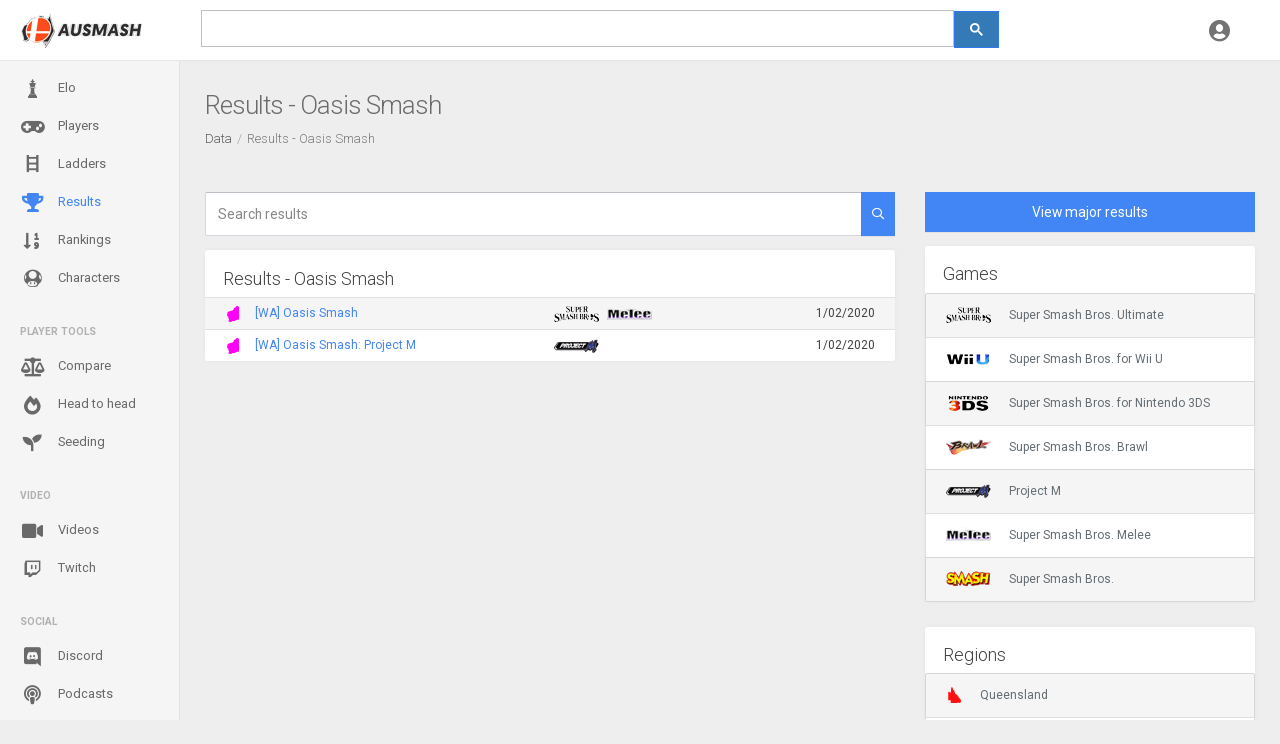

--- FILE ---
content_type: text/html; charset=utf-8
request_url: https://ausmash.com.au/results/byseries/4194/1
body_size: 229584
content:
<!DOCTYPE html>
<html lang="en-AU" >
<head>
    <meta charset="utf-8" />
<meta name="viewport" content="width=device-width, initial-scale=1, maximum-scale=1, user-scalable=no" />
<meta name="theme-color" content="#df1e1e">
<title>Oasis Smash tournament results - Ausmash</title>
<link rel="icon" sizes="192x192" href="/Content/Images/Layout/logo-192.png" />

<link href="https://fonts.googleapis.com/css?family=Roboto:300,400,700" rel="stylesheet" />
<link rel="stylesheet" href="/node_modules/@fortawesome/fontawesome-pro/css/all.min.css" />

<link href="/node_modules/perfect-scrollbar/dist/css/perfect-scrollbar.css" rel="stylesheet" />
<link href="/node_modules/fullcalendar/dist/fullcalendar.min.css" rel="stylesheet" />
<link href="/Content/styles?v=9N2mVbYO3EfsS4WhwV_fmbU7FGdOUl81xPek-Ll-uqw1" rel="stylesheet"/>


<script src="/bundles/jquery?v=INAnAvGu7uGsRxKQ5SQ2tkUTMNOsdw5S5LXucIBMUmg1"></script>


<script src="/bundles/jquery-ui?v=BYnc6bdK2vYjSvm5mrl6t6PZrU7aD5zEOflYfqZJPbM1"></script>

<link href="/Content/jquery-ui?v=Xp9iHS21RPyTLWYOUUJquevh8wO4K7HaGnbp9lN0qvM1" rel="stylesheet"/>


<script src="/bundles/bootstrap?v=pi-eiLrA7altUrt8UsvSer3p52Sa2PxzF6njkbcP7sU1"></script>

<script src="/bundles/site?v=SWIzvRIJ9VQQ3m0OKXz9GqtSzr_w3M8V67Q3MrSnYtQ1"></script>



<script async src="https://www.googletagmanager.com/gtag/js?id=UA-124566420-1"></script>
<script>
    window.dataLayer = window.dataLayer || [];
    function gtag(){dataLayer.push(arguments);}
    gtag('js', new Date());

    gtag('config', 'UA-124566420-1',
        {
            'cookie_domain': 'ausmash.com.au'
        });
</script>

    
    <meta content="Find Australian Super Smash Bros. tournament results for the tournament series Oasis Smash." name="description" />

</head>
<body>
    <div class="be-wrapper be-fixed-sidebar">
        <input type="hidden" id="UserDarkTheme" value="false" />

<nav class="navbar navbar-expand fixed-top be-top-header">
    <div class="container-fluid">
        <div class="be-navbar-header">
            <a href="/data" class="navbar-brand">
                <img alt="Ausmash" src="/content/images/layout/logo.png" />
            </a>
        </div>

        <div class="be-right-navbar be-right-navbar-flex">
            <div class="search-container">
                <script>
                    (function () {
                        var cx = '013894989749800433560:ywalbermh_4';
                        var gcse = document.createElement('script');
                        gcse.type = 'text/javascript';
                        gcse.async = true;
                        gcse.src = 'https://cse.google.com/cse.js?cx=' + cx;
                        var s = document.getElementsByTagName('script')[0];
                        s.parentNode.insertBefore(gcse, s);
                    })();
                </script>
                <div class="search-wrapper">
                    <div class="search-wrapper-inner">
                        <gcse:search></gcse:search>
                    </div>
                </div>
            </div>
            <div class="navbar-brand-mobile">
                <a href="/data">
                    <img alt="Ausmash" src="/content/images/layout/logo.png" />
                </a>
            </div>
            <ul class="nav navbar-nav float-right be-icons-nav">
                                <li class="nav-item dropdown">
                    <a href="#" data-toggle="dropdown" role="button" aria-expanded="false" class="nav-link dropdown-toggle">
                        <i class="icon fas fa-user-circle"></i>
                    </a>

                    <div role="menu" class="dropdown-menu be-notifications">
                            <a href="/account/login" class="dropdown-item"><i class="icon fas fa-sign-in"></i> Login</a>
                            <a href="/account/register" class="dropdown-item"><i class="icon fas fa-user-plus"></i> Register</a>
                    </div>
                </li>
            </ul>
        </div>
    </div>
</nav>
        

<div class="be-left-sidebar">
    <div class="left-sidebar-wrapper">
        <a href="#" class="left-sidebar-toggle">
            Menu
        </a>
        <div class="left-sidebar-spacer">
            <div class="left-sidebar-scroll">
                <div class="left-sidebar-content">
                    <ul class="sidebar-elements">
                        <li >
                            <a href="/elo" title="Generated singles Elo Rankings for Australian Super Smash Bros. players">
                                <i class="icon fas fa-chess-king-alt"></i>
                                Elo
                            </a>
                        </li>

                        <li >
                            <a href="/players" title="Australian competitive Super Smash Bros. players">
                                <i class="icon fas fa-gamepad"></i>
                                Players
                            </a>
                        </li>

                        <li >
                            <a href="https://ladders.ausmash.com.au" title="Australian Super Smash Bros. ranked ladders">
                                <i class="icon fas fa-qld-ladder"></i>
                                Ladders
                            </a>
                        </li>

                        <li   class="active"  >
                            <a href="/results" title="Australian Super Smash Bros. tournament results">
                                <i class="icon fas fa-trophy"></i>
                                Results
                            </a>
                        </li>

                        <li >
                            <a href="/rankings" title="Australian Super Smash Bros. Rankings such as Power Rankings">
                                <i class="icon fas fa-sort-numeric-down"></i>
                                Rankings
                            </a>
                        </li>

                        <li >
                            <a href="/characters" title="Super Smash Bros. character usage data in Australia">
                                <i class="icon fas fa-qld-mario"></i>
                                Characters
                            </a>
                        </li>

                        <li class="divider">
                            Player tools
                        </li>

                        <li>
                            <a href="https://compare.ausmash.com.au" title="Compare Australian Super Smash Bros. players">
                                <i class="icon fas fa-balance-scale"></i>
                                Compare
                            </a>
                        </li>
                        <li>
                            <a href="https://head2head.ausmash.com.au" title="View head to head data for top players in each state">
                                <i class="icon fas fa-fire-alt"></i>
                                Head to head
                            </a>
                        </li>
                        <li>
                            <a href="https://seeding.ausmash.com.au" target="_blank" title="Tool to help TOs seed players apart from each other">
                                <i class="icon fas fa-seedling"></i>
                                Seeding
                            </a>
                        </li>

                        <li class="divider">Video</li>
                        <li >
                            <a href="/videos" title="Australian competitive Super Smash Bros. tournament videos">
                                <i class="icon fas fa-video"></i>
                                Videos
                            </a>
                        </li>
                        <li >
                            <a href="/twitch" title="Australian Super Smash Bros. Twitch streams">
                                <i class="icon fab fa-twitch"></i>
                                Twitch
                            </a>
                        </li>

                        <li class="divider">Social</li>

                        <li >
                            <a href="/discord" title="Australian Super Smash Bros. Discord servers">
                                <i class="icon fab fa-discord"></i>
                                Discord
                            </a>
                        </li>

                        <li >
                            <a href="/podcasts" title="Australian Super Smash Bros. podcasts">
                                <i class="icon fas fa-podcast"></i>
                                Podcasts
                            </a>
                        </li>

                        <li >
                            <a href="/crews" title="Australian Super Smash Bros. crews">
                                <i class="icon fas fa-users"></i>
                                Crews
                            </a>
                        </li>
                        <li >
                            <a href="/awards" title="Awards which players have received">
                                <i class="icon fas fa-medal"></i>
                                Awards
                            </a>
                        </li>
                        <li class="divider">About</li>
                        <li >
                            <a href="/blog" title="Blog articles submitted to the website">
                                <i class="icon fas fa-rss"></i>
                                Blog
                            </a>
                        </li>
                        <li >
                            <a href="/contact" title="Contact the administrators">
                                <i class="icon fas fa-envelope"></i>
                                Contact us
                            </a>
                        </li>
                        <li >
                            <a href="/api" title="API to connect to Australian Super Smash Bros. data">
                                <i class="icon fas fa-code"></i>
                                API
                            </a>
                        </li>
                        <li >
                            <a href="/regions" title="Regions in Australia which play Super Smash Bros.">
                                <i class="icon fas fa-qld-australia"></i>
                                Regions
                            </a>
                        </li>
                        <li >
                            <a href="/about" title="Information about the website">
                                <i class="icon fas fa-info-circle"></i>
                                About
                            </a>
                        </li>
                        <li class="divider minor">Friends</li>
                        <li class="minor">
                            <a href="https://pocket.ausmash.com.au" title="A fast way to access Ausmash data" target="_blank">
                                Ausmash Pocket
                            </a>
                        </li>
                        <li class="minor">
                            <a href="https://stagestriker.ausmash.com.au" title="Ausmash Ultimate Stage Striker" target="_blank">
                                Ultimate Stage Striker
                            </a>
                        </li>
                        <li class="minor">
                            <a href="https://streameta.com/" title="Streameta - A controller for overlays, VODs and data on competitive gaming streams." target="_blank">
                                Streameta
                            </a>
                        </li>
                        <li class="divider minor">Legal</li>
                        <li class="minor">
                            <a href="/privacy" title="Privacy policy for the website">
                                Privacy policy
                            </a>
                        </li>
                        <li class="minor">
                            <a href="/terms" title="Terms and conditions for the website">
                                Terms &amp; conditions
                            </a>
                        </li>
                    </ul>
                </div>
            </div>
        </div>
    </div>
</div>

        <div class="be-content">
            
            
    <div class="page-head"><h1 class="page-head-title">Results - Oasis Smash</h1><nav aria-label="breadcrumb"><ol class="breadcrumb"><li class='breadcrumb-item'><a href='/data'>Data</a></li><li class='breadcrumb-item active'>Results - Oasis Smash</li></ol></nav></div>

            <div class="main-content container float-md-left">
                




<div class="row">
    <div class="col-lg-8">
        <form action="/results/search" method="get">    <div class="input-group mb-3">
        <input class="form-control" data-val="true" data-val-required="The Search field is required." id="query" name="query" placeholder="Search results" type="text" value="" />
        <span class="input-group-append">
            <button class="btn btn-primary" type="submit">
                <i class="fa fa-search"></i>
            </button>
        </span>
    </div>
</form>

        <div class="card card-table">
            <h2 class="card-header">
                Results - Oasis Smash
            </h2>

            <div class="card-body">
                <table class="table table-hover">
                        <tr>
                            <td class="td-tight">
                                <a class="region-link" href="/regions/wa"><img alt="Western Australia" src="https://ausmashstorage.blob.core.windows.net/ausmash-content/4577587b-b5db-442a-9e1d-b1d57d195804.png" title="View regular tournaments for Western Australia"></img></a>
                            </td>
                            <td>
                                <a href="/results/14124/oasis-smash" title="View data for [WA] Oasis Smash">[WA] Oasis Smash</a>
                            </td>
                            <td>
                                        <span class="mr-1">
                                            <img alt="Super Smash Bros. Ultimate" class="img-game" src="https://ausmashstorage.blob.core.windows.net/ausmash-content/e9f5a13a-07c2-42df-b69f-08d4f6c652cc.png" />
                                        </span>
                                        <span class="mr-1">
                                            <img alt="Super Smash Bros. Melee" class="img-game" src="https://ausmashstorage.blob.core.windows.net/ausmash-content/89ac627d-8f28-41e6-84b7-a6d2cb292b30.png" />
                                        </span>
                            </td>
                            <td>
                                1/02/2020
                            </td>
                        </tr>
                        <tr>
                            <td class="td-tight">
                                <a class="region-link" href="/regions/wa"><img alt="Western Australia" src="https://ausmashstorage.blob.core.windows.net/ausmash-content/4577587b-b5db-442a-9e1d-b1d57d195804.png" title="View regular tournaments for Western Australia"></img></a>
                            </td>
                            <td>
                                <a href="/results/14510/oasis-smash-project-m" title="View data for [WA] Oasis Smash: Project M">[WA] Oasis Smash: Project M</a>
                            </td>
                            <td>
                                        <span class="mr-1">
                                            <img alt="Project M" class="img-game" src="https://ausmashstorage.blob.core.windows.net/ausmash-content/8c6b3aea-e715-454d-9d5a-b448e4a57807.png" />
                                        </span>
                            </td>
                            <td>
                                1/02/2020
                            </td>
                        </tr>
                </table>
            </div>
        </div>

        
    </div>

    <aside class="col-lg-4">
        <a class="btn btn-block btn-primary btn-lg mb-3" href="/results/majors/1">
            View major results
        </a>

        <div class="card card-table">
            <h2 class="card-header">
                Games
            </h2>
            <div class="card-body">
                <div class="list-group">
                        <a href="/results/bygame/ssbu/1" title="Filter by game - Super Smash Bros. Ultimate">
                            <img alt="Super Smash Bros. Ultimate" class="img-game" src="https://ausmashstorage.blob.core.windows.net/ausmash-content/e9f5a13a-07c2-42df-b69f-08d4f6c652cc.png" />
                            Super Smash Bros. Ultimate
                        </a>
                        <a href="/results/bygame/ssbwu/1" title="Filter by game - Super Smash Bros. for Wii U">
                            <img alt="Super Smash Bros. for Wii U" class="img-game" src="https://ausmashstorage.blob.core.windows.net/ausmash-content/8ce1ed3f-df40-4d2f-8ff1-d55820270bac.png" />
                            Super Smash Bros. for Wii U
                        </a>
                        <a href="/results/bygame/ssb3ds/1" title="Filter by game - Super Smash Bros. for Nintendo 3DS">
                            <img alt="Super Smash Bros. for Nintendo 3DS" class="img-game" src="https://ausmashstorage.blob.core.windows.net/ausmash-content/c47f4466-1e35-4bfd-8a54-5faf02378882.png" />
                            Super Smash Bros. for Nintendo 3DS
                        </a>
                        <a href="/results/bygame/ssbb/1" title="Filter by game - Super Smash Bros. Brawl">
                            <img alt="Super Smash Bros. Brawl" class="img-game" src="https://ausmashstorage.blob.core.windows.net/ausmash-content/ce73e6cf-3a6b-43ac-bb10-b238d439f49e.png" />
                            Super Smash Bros. Brawl
                        </a>
                        <a href="/results/bygame/pm/1" title="Filter by game - Project M">
                            <img alt="Project M" class="img-game" src="https://ausmashstorage.blob.core.windows.net/ausmash-content/8c6b3aea-e715-454d-9d5a-b448e4a57807.png" />
                            Project M
                        </a>
                        <a href="/results/bygame/ssbm/1" title="Filter by game - Super Smash Bros. Melee">
                            <img alt="Super Smash Bros. Melee" class="img-game" src="https://ausmashstorage.blob.core.windows.net/ausmash-content/89ac627d-8f28-41e6-84b7-a6d2cb292b30.png" />
                            Super Smash Bros. Melee
                        </a>
                        <a href="/results/bygame/ssb64/1" title="Filter by game - Super Smash Bros.">
                            <img alt="Super Smash Bros." class="img-game" src="https://ausmashstorage.blob.core.windows.net/ausmash-content/511a9a4b-27b8-4400-86cd-18e5eabe6ea1.png" />
                            Super Smash Bros.
                        </a>
                </div>
            </div>
        </div>
        <div class="card card-table">
            <h2 class="card-header">
                Regions
            </h2>
            <div class="card-body">
                <div class="list-group">
                        <a href="/results/byregion/qld/1" title="Filter by region - Queensland">
                            <img alt="Queensland" src="https://ausmashstorage.blob.core.windows.net/ausmash-content/44809abd-a4b8-4046-aa47-1f123a401343.png" title="View regular tournaments for Queensland"></img>
                            Queensland
                        </a>
                        <a href="/results/byregion/vic/1" title="Filter by region - Victoria">
                            <img alt="Victoria" src="https://ausmashstorage.blob.core.windows.net/ausmash-content/e62a80fa-2470-41f8-8104-13d76ab38b02.png" title="View regular tournaments for Victoria"></img>
                            Victoria
                        </a>
                        <a href="/results/byregion/nsw/1" title="Filter by region - New South Wales">
                            <img alt="New South Wales" src="https://ausmashstorage.blob.core.windows.net/ausmash-content/dea182f3-18fb-45d7-bbb0-bb1581ac1d1a.png" title="View regular tournaments for New South Wales"></img>
                            New South Wales
                        </a>
                        <a href="/results/byregion/sa/1" title="Filter by region - South Australia">
                            <img alt="South Australia" src="https://ausmashstorage.blob.core.windows.net/ausmash-content/0eee1387-cfc0-480e-99a9-8122ee86d86e.png" title="View regular tournaments for South Australia"></img>
                            South Australia
                        </a>
                        <a href="/results/byregion/act/1" title="Filter by region - Australian Capital Territory">
                            <img alt="Australian Capital Territory" src="https://ausmashstorage.blob.core.windows.net/ausmash-content/60064eab-6990-4120-992f-b81de0c8733a.png" title="View regular tournaments for Australian Capital Territory"></img>
                            Australian Capital Territory
                        </a>
                        <a href="/results/byregion/wa/1" title="Filter by region - Western Australia">
                            <img alt="Western Australia" src="https://ausmashstorage.blob.core.windows.net/ausmash-content/4577587b-b5db-442a-9e1d-b1d57d195804.png" title="View regular tournaments for Western Australia"></img>
                            Western Australia
                        </a>
                        <a href="/results/byregion/nt/1" title="Filter by region - Northern Territory">
                            <img alt="Northern Territory" src="https://ausmashstorage.blob.core.windows.net/ausmash-content/4f8591b1-f1f2-48fb-801b-fc1e88ea311d.png" title="View regular tournaments for Northern Territory"></img>
                            Northern Territory
                        </a>
                        <a href="/results/byregion/tas/1" title="Filter by region - Tasmania">
                            <img alt="Tasmania" src="https://ausmashstorage.blob.core.windows.net/ausmash-content/bc5ac0d3-7649-469a-946c-a9f15fe9161f.png" title="View regular tournaments for Tasmania"></img>
                            Tasmania
                        </a>
                        <a href="/results/byregion/nz/1" title="Filter by region - New Zealand">
                            <img alt="New Zealand" src="https://ausmashstorage.blob.core.windows.net/ausmash-content/ff5c4e3e-a8ea-4e89-b7eb-27ed8e09d932.png" title="View regular tournaments for New Zealand"></img>
                            New Zealand
                        </a>
                </div>
            </div>
        </div>
        <div class="card card-table">
            <h2 class="card-header">
                Tournament series
            </h2>
            <div class="card-body">
                <div class="list-group">
                        <a href="/results/byseries/53/1" title="Filter by // AREA 33 tournament results">
                            <img alt="South Australia" src="https://ausmashstorage.blob.core.windows.net/ausmash-content/0eee1387-cfc0-480e-99a9-8122ee86d86e.png" title="View regular tournaments for South Australia"></img>
                            // AREA 33
                        </a>
                        <a href="/results/byseries/4457/1" title="Filter by 1UP tournament results">
                            <img alt="Queensland" src="https://ausmashstorage.blob.core.windows.net/ausmash-content/44809abd-a4b8-4046-aa47-1f123a401343.png" title="View regular tournaments for Queensland"></img>
                            1UP
                        </a>
                        <a href="/results/byseries/4399/1" title="Filter by 350 Free for All tournament results">
                            <img alt="New Zealand" src="https://ausmashstorage.blob.core.windows.net/ausmash-content/ff5c4e3e-a8ea-4e89-b7eb-27ed8e09d932.png" title="View regular tournaments for New Zealand"></img>
                            350 Free for All
                        </a>
                        <a href="/results/byseries/4461/1" title="Filter by A Very Merry Pōneke tournament results">
                            <img alt="New Zealand" src="https://ausmashstorage.blob.core.windows.net/ausmash-content/ff5c4e3e-a8ea-4e89-b7eb-27ed8e09d932.png" title="View regular tournaments for New Zealand"></img>
                            A Very Merry Pōneke
                        </a>
                        <a href="/results/byseries/4202/1" title="Filter by ACE Teriary Cup tournament results">
                            <img alt="Victoria" src="https://ausmashstorage.blob.core.windows.net/ausmash-content/e62a80fa-2470-41f8-8104-13d76ab38b02.png" title="View regular tournaments for Victoria"></img>
                            ACE Teriary Cup
                        </a>
                        <a href="/results/byseries/4223/1" title="Filter by ACL Melbourne tournament results">
                            <img alt="Victoria" src="https://ausmashstorage.blob.core.windows.net/ausmash-content/e62a80fa-2470-41f8-8104-13d76ab38b02.png" title="View regular tournaments for Victoria"></img>
                            ACL Melbourne
                        </a>
                        <a href="/results/byseries/4226/1" title="Filter by ACL Sydney tournament results">
                            <img alt="New South Wales" src="https://ausmashstorage.blob.core.windows.net/ausmash-content/dea182f3-18fb-45d7-bbb0-bb1581ac1d1a.png" title="View regular tournaments for New South Wales"></img>
                            ACL Sydney
                        </a>
                        <a href="/results/byseries/17/1" title="Filter by ACT Arena tournament results">
                            <img alt="Australian Capital Territory" src="https://ausmashstorage.blob.core.windows.net/ausmash-content/60064eab-6990-4120-992f-b81de0c8733a.png" title="View regular tournaments for Australian Capital Territory"></img>
                            ACT Arena
                        </a>
                        <a href="/results/byseries/4266/1" title="Filter by ACT Smash Bros Monthly Tournament tournament results">
                            <img alt="Australian Capital Territory" src="https://ausmashstorage.blob.core.windows.net/ausmash-content/60064eab-6990-4120-992f-b81de0c8733a.png" title="View regular tournaments for Australian Capital Territory"></img>
                            ACT Smash Bros Monthly Tournament
                        </a>
                        <a href="/results/byseries/4214/1" title="Filter by ACT Smash &#39;n&#39; Chill tournament results">
                            <img alt="Australian Capital Territory" src="https://ausmashstorage.blob.core.windows.net/ausmash-content/60064eab-6990-4120-992f-b81de0c8733a.png" title="View regular tournaments for Australian Capital Territory"></img>
                            ACT Smash &#39;n&#39; Chill
                        </a>
                        <a href="/results/byseries/4394/1" title="Filter by Action at the Arcade! tournament results">
                            <img alt="New Zealand" src="https://ausmashstorage.blob.core.windows.net/ausmash-content/ff5c4e3e-a8ea-4e89-b7eb-27ed8e09d932.png" title="View regular tournaments for New Zealand"></img>
                            Action at the Arcade!
                        </a>
                        <a href="/results/byseries/4301/1" title="Filter by Adelaide Uni Campus Cup tournament results">
                            <img alt="South Australia" src="https://ausmashstorage.blob.core.windows.net/ausmash-content/0eee1387-cfc0-480e-99a9-8122ee86d86e.png" title="View regular tournaments for South Australia"></img>
                            Adelaide Uni Campus Cup
                        </a>
                        <a href="/results/byseries/4171/1" title="Filter by AEL Clubs Wollongong tournament results">
                            <img alt="New South Wales" src="https://ausmashstorage.blob.core.windows.net/ausmash-content/dea182f3-18fb-45d7-bbb0-bb1581ac1d1a.png" title="View regular tournaments for New South Wales"></img>
                            AEL Clubs Wollongong
                        </a>
                        <a href="/results/byseries/4201/1" title="Filter by AEL Georges River Cup tournament results">
                            <img alt="New South Wales" src="https://ausmashstorage.blob.core.windows.net/ausmash-content/dea182f3-18fb-45d7-bbb0-bb1581ac1d1a.png" title="View regular tournaments for New South Wales"></img>
                            AEL Georges River Cup
                        </a>
                        <a href="/results/byseries/4253/1" title="Filter by AEL Open Coffs Harbour tournament results">
                            <img alt="New South Wales" src="https://ausmashstorage.blob.core.windows.net/ausmash-content/dea182f3-18fb-45d7-bbb0-bb1581ac1d1a.png" title="View regular tournaments for New South Wales"></img>
                            AEL Open Coffs Harbour
                        </a>
                        <a href="/results/byseries/4172/1" title="Filter by AEL Open Lismore tournament results">
                            <img alt="New South Wales" src="https://ausmashstorage.blob.core.windows.net/ausmash-content/dea182f3-18fb-45d7-bbb0-bb1581ac1d1a.png" title="View regular tournaments for New South Wales"></img>
                            AEL Open Lismore
                        </a>
                        <a href="/results/byseries/4252/1" title="Filter by AEL Open Nationals tournament results">
                            <img alt="Queensland" src="https://ausmashstorage.blob.core.windows.net/ausmash-content/44809abd-a4b8-4046-aa47-1f123a401343.png" title="View regular tournaments for Queensland"></img>
                            AEL Open Nationals
                        </a>
                        <a href="/results/byseries/4516/1" title="Filter by AINT DEAD YET tournament results">
                            <img alt="New Zealand" src="https://ausmashstorage.blob.core.windows.net/ausmash-content/ff5c4e3e-a8ea-4e89-b7eb-27ed8e09d932.png" title="View regular tournaments for New Zealand"></img>
                            AINT DEAD YET
                        </a>
                        <a href="/results/byseries/4498/1" title="Filter by aLAN tournament results">
                            <img alt="New Zealand" src="https://ausmashstorage.blob.core.windows.net/ausmash-content/ff5c4e3e-a8ea-4e89-b7eb-27ed8e09d932.png" title="View regular tournaments for New Zealand"></img>
                            aLAN
                        </a>
                        <a href="/results/byseries/39/1" title="Filter by Almaden Underground tournament results">
                            <img alt="Queensland" src="https://ausmashstorage.blob.core.windows.net/ausmash-content/44809abd-a4b8-4046-aa47-1f123a401343.png" title="View regular tournaments for Queensland"></img>
                            Almaden Underground
                        </a>
                        <a href="/results/byseries/4331/1" title="Filter by Andrometa tournament results">
                            <img alt="Australian Capital Territory" src="https://ausmashstorage.blob.core.windows.net/ausmash-content/60064eab-6990-4120-992f-b81de0c8733a.png" title="View regular tournaments for Australian Capital Territory"></img>
                            Andrometa
                        </a>
                        <a href="/results/byseries/4255/1" title="Filter by Arahshii&#39;s Anarchy tournament results">
                            <img alt="New Zealand" src="https://ausmashstorage.blob.core.windows.net/ausmash-content/ff5c4e3e-a8ea-4e89-b7eb-27ed8e09d932.png" title="View regular tournaments for New Zealand"></img>
                            Arahshii&#39;s Anarchy
                        </a>
                        <a href="/results/byseries/64/1" title="Filter by Area 52 tournament results">
                            <img alt="Tasmania" src="https://ausmashstorage.blob.core.windows.net/ausmash-content/bc5ac0d3-7649-469a-946c-a9f15fe9161f.png" title="View regular tournaments for Tasmania"></img>
                            Area 52
                        </a>
                        <a href="/results/byseries/4368/1" title="Filter by Argentine Assault tournament results">
                            <img alt="New Zealand" src="https://ausmashstorage.blob.core.windows.net/ausmash-content/ff5c4e3e-a8ea-4e89-b7eb-27ed8e09d932.png" title="View regular tournaments for New Zealand"></img>
                            Argentine Assault
                        </a>
                        <a href="/results/byseries/4293/1" title="Filter by Arrow Tag and Smash tournament results">
                            <img alt="Queensland" src="https://ausmashstorage.blob.core.windows.net/ausmash-content/44809abd-a4b8-4046-aa47-1f123a401343.png" title="View regular tournaments for Queensland"></img>
                            Arrow Tag and Smash
                        </a>
                        <a href="/results/byseries/32/1" title="Filter by Auckland Ranbats tournament results">
                            <img alt="New Zealand" src="https://ausmashstorage.blob.core.windows.net/ausmash-content/ff5c4e3e-a8ea-4e89-b7eb-27ed8e09d932.png" title="View regular tournaments for New Zealand"></img>
                            Auckland Ranbats
                        </a>
                        <a href="/results/byseries/4366/1" title="Filter by Auckland Smash Ultimate Launch Tournament tournament results">
                            <img alt="New Zealand" src="https://ausmashstorage.blob.core.windows.net/ausmash-content/ff5c4e3e-a8ea-4e89-b7eb-27ed8e09d932.png" title="View regular tournaments for New Zealand"></img>
                            Auckland Smash Ultimate Launch Tournament
                        </a>
                        <a href="/results/byseries/4348/1" title="Filter by AVCon tournament results">
                            <img alt="South Australia" src="https://ausmashstorage.blob.core.windows.net/ausmash-content/0eee1387-cfc0-480e-99a9-8122ee86d86e.png" title="View regular tournaments for South Australia"></img>
                            AVCon
                        </a>
                        <a href="/results/byseries/4376/1" title="Filter by AvT  LAN Auckland tournament results">
                            <img alt="New Zealand" src="https://ausmashstorage.blob.core.windows.net/ausmash-content/ff5c4e3e-a8ea-4e89-b7eb-27ed8e09d932.png" title="View regular tournaments for New Zealand"></img>
                            AvT  LAN Auckland
                        </a>
                        <a href="/results/byseries/4506/1" title="Filter by Back on Track tournament results">
                            <img alt="Queensland" src="https://ausmashstorage.blob.core.windows.net/ausmash-content/44809abd-a4b8-4046-aa47-1f123a401343.png" title="View regular tournaments for Queensland"></img>
                            Back on Track
                        </a>
                        <a href="/results/byseries/4270/1" title="Filter by Badlands tournament results">
                            <img alt="Queensland" src="https://ausmashstorage.blob.core.windows.net/ausmash-content/44809abd-a4b8-4046-aa47-1f123a401343.png" title="View regular tournaments for Queensland"></img>
                            Badlands
                        </a>
                        <a href="/results/byseries/4448/1" title="Filter by Baiting Camping &amp; Fishing tournament results">
                            <img alt="Queensland" src="https://ausmashstorage.blob.core.windows.net/ausmash-content/44809abd-a4b8-4046-aa47-1f123a401343.png" title="View regular tournaments for Queensland"></img>
                            Baiting Camping &amp; Fishing
                        </a>
                        <a href="/results/byseries/4244/1" title="Filter by Ballarat Stockade tournament results">
                            <img alt="Victoria" src="https://ausmashstorage.blob.core.windows.net/ausmash-content/e62a80fa-2470-41f8-8104-13d76ab38b02.png" title="View regular tournaments for Victoria"></img>
                            Ballarat Stockade
                        </a>
                        <a href="/results/byseries/4221/1" title="Filter by Ballarat Ultimate Monthly tournament results">
                            <img alt="Victoria" src="https://ausmashstorage.blob.core.windows.net/ausmash-content/e62a80fa-2470-41f8-8104-13d76ab38b02.png" title="View regular tournaments for Victoria"></img>
                            Ballarat Ultimate Monthly
                        </a>
                        <a href="/results/byseries/26/1" title="Filter by BAM tournament results">
                            <img alt="Victoria" src="https://ausmashstorage.blob.core.windows.net/ausmash-content/e62a80fa-2470-41f8-8104-13d76ab38b02.png" title="View regular tournaments for Victoria"></img>
                            BAM
                        </a>
                        <a href="/results/byseries/4357/1" title="Filter by BAM Training Sydney tournament results">
                            <img alt="New South Wales" src="https://ausmashstorage.blob.core.windows.net/ausmash-content/dea182f3-18fb-45d7-bbb0-bb1581ac1d1a.png" title="View regular tournaments for New South Wales"></img>
                            BAM Training Sydney
                        </a>
                        <a href="/results/byseries/4418/1" title="Filter by Battle Hall tournament results">
                            <img alt="Tasmania" src="https://ausmashstorage.blob.core.windows.net/ausmash-content/bc5ac0d3-7649-469a-946c-a9f15fe9161f.png" title="View regular tournaments for Tasmania"></img>
                            Battle Hall
                        </a>
                        <a href="/results/byseries/4115/1" title="Filter by Battle Smash Bunker tournament results">
                            <img alt="New South Wales" src="https://ausmashstorage.blob.core.windows.net/ausmash-content/dea182f3-18fb-45d7-bbb0-bb1581ac1d1a.png" title="View regular tournaments for New South Wales"></img>
                            Battle Smash Bunker
                        </a>
                        <a href="/results/byseries/4180/1" title="Filter by Baw Baw Esports Cup tournament results">
                            <img alt="Victoria" src="https://ausmashstorage.blob.core.windows.net/ausmash-content/e62a80fa-2470-41f8-8104-13d76ab38b02.png" title="View regular tournaments for Victoria"></img>
                            Baw Baw Esports Cup
                        </a>
                        <a href="/results/byseries/4326/1" title="Filter by Benjo&#39;s Nuts and Bolts tournament results">
                            <img alt="Western Australia" src="https://ausmashstorage.blob.core.windows.net/ausmash-content/4577587b-b5db-442a-9e1d-b1d57d195804.png" title="View regular tournaments for Western Australia"></img>
                            Benjo&#39;s Nuts and Bolts
                        </a>
                        <a href="/results/byseries/4404/1" title="Filter by Big Cheese tournament results">
                            <img alt="South Australia" src="https://ausmashstorage.blob.core.windows.net/ausmash-content/0eee1387-cfc0-480e-99a9-8122ee86d86e.png" title="View regular tournaments for South Australia"></img>
                            Big Cheese
                        </a>
                        <a href="/results/byseries/4456/1" title="Filter by Big Games Night Out tournament results">
                            <img alt="Victoria" src="https://ausmashstorage.blob.core.windows.net/ausmash-content/e62a80fa-2470-41f8-8104-13d76ab38b02.png" title="View regular tournaments for Victoria"></img>
                            Big Games Night Out
                        </a>
                        <a href="/results/byseries/4339/1" title="Filter by Big Roy&#39;s Backyard Bash tournament results">
                            <img alt="Western Australia" src="https://ausmashstorage.blob.core.windows.net/ausmash-content/4577587b-b5db-442a-9e1d-b1d57d195804.png" title="View regular tournaments for Western Australia"></img>
                            Big Roy&#39;s Backyard Bash
                        </a>
                        <a href="/results/byseries/4303/1" title="Filter by Big Z Is Back With Style tournament results">
                            <img alt="New South Wales" src="https://ausmashstorage.blob.core.windows.net/ausmash-content/dea182f3-18fb-45d7-bbb0-bb1581ac1d1a.png" title="View regular tournaments for New South Wales"></img>
                            Big Z Is Back With Style
                        </a>
                        <a href="/results/byseries/3098/1" title="Filter by BIGBOY (Brisbane) tournament results">
                            <img alt="Queensland" src="https://ausmashstorage.blob.core.windows.net/ausmash-content/44809abd-a4b8-4046-aa47-1f123a401343.png" title="View regular tournaments for Queensland"></img>
                            BIGBOY (Brisbane)
                        </a>
                        <a href="/results/byseries/4129/1" title="Filter by BigWinChampionships tournament results">
                            <img alt="Western Australia" src="https://ausmashstorage.blob.core.windows.net/ausmash-content/4577587b-b5db-442a-9e1d-b1d57d195804.png" title="View regular tournaments for Western Australia"></img>
                            BigWinChampionships
                        </a>
                        <a href="/results/byseries/4259/1" title="Filter by BigWinHouse tournament results">
                            <img alt="Western Australia" src="https://ausmashstorage.blob.core.windows.net/ausmash-content/4577587b-b5db-442a-9e1d-b1d57d195804.png" title="View regular tournaments for Western Australia"></img>
                            BigWinHouse
                        </a>
                        <a href="/results/byseries/47/1" title="Filter by BigWinSmash tournament results">
                            <img alt="Western Australia" src="https://ausmashstorage.blob.core.windows.net/ausmash-content/4577587b-b5db-442a-9e1d-b1d57d195804.png" title="View regular tournaments for Western Australia"></img>
                            BigWinSmash
                        </a>
                        <a href="/results/byseries/4299/1" title="Filter by BigWinvitational tournament results">
                            <img alt="Western Australia" src="https://ausmashstorage.blob.core.windows.net/ausmash-content/4577587b-b5db-442a-9e1d-b1d57d195804.png" title="View regular tournaments for Western Australia"></img>
                            BigWinvitational
                        </a>
                        <a href="/results/byseries/4144/1" title="Filter by BKB SMUSH tournament results">
                            <img alt="New South Wales" src="https://ausmashstorage.blob.core.windows.net/ausmash-content/dea182f3-18fb-45d7-bbb0-bb1581ac1d1a.png" title="View regular tournaments for New South Wales"></img>
                            BKB SMUSH
                        </a>
                        <a href="/results/byseries/4124/1" title="Filter by BKB Weeklies tournament results">
                            <img alt="New South Wales" src="https://ausmashstorage.blob.core.windows.net/ausmash-content/dea182f3-18fb-45d7-bbb0-bb1581ac1d1a.png" title="View regular tournaments for New South Wales"></img>
                            BKB Weeklies
                        </a>
                        <a href="/results/byseries/4517/1" title="Filter by BlastZone tournament results">
                            <img alt="New Zealand" src="https://ausmashstorage.blob.core.windows.net/ausmash-content/ff5c4e3e-a8ea-4e89-b7eb-27ed8e09d932.png" title="View regular tournaments for New Zealand"></img>
                            BlastZone
                        </a>
                        <a href="/results/byseries/4480/1" title="Filter by Bliss Weekly tournament results">
                            <img alt="Queensland" src="https://ausmashstorage.blob.core.windows.net/ausmash-content/44809abd-a4b8-4046-aa47-1f123a401343.png" title="View regular tournaments for Queensland"></img>
                            Bliss Weekly
                        </a>
                        <a href="/results/byseries/4388/1" title="Filter by BonusVac tournament results">
                            <img alt="South Australia" src="https://ausmashstorage.blob.core.windows.net/ausmash-content/0eee1387-cfc0-480e-99a9-8122ee86d86e.png" title="View regular tournaments for South Australia"></img>
                            BonusVac
                        </a>
                        <a href="/results/byseries/4306/1" title="Filter by Bowls Club tournament results">
                            <img alt="Victoria" src="https://ausmashstorage.blob.core.windows.net/ausmash-content/e62a80fa-2470-41f8-8104-13d76ab38b02.png" title="View regular tournaments for Victoria"></img>
                            Bowls Club
                        </a>
                        <a href="/results/byseries/4335/1" title="Filter by Bowser&#39;s Castle tournament results">
                            <img alt="Western Australia" src="https://ausmashstorage.blob.core.windows.net/ausmash-content/4577587b-b5db-442a-9e1d-b1d57d195804.png" title="View regular tournaments for Western Australia"></img>
                            Bowser&#39;s Castle
                        </a>
                        <a href="/results/byseries/4347/1" title="Filter by Brad&#39;s PM Invitational tournament results">
                            <img alt="Western Australia" src="https://ausmashstorage.blob.core.windows.net/ausmash-content/4577587b-b5db-442a-9e1d-b1d57d195804.png" title="View regular tournaments for Western Australia"></img>
                            Brad&#39;s PM Invitational
                        </a>
                        <a href="/results/byseries/4390/1" title="Filter by BroFist Mega Monthlies tournament results">
                            <img alt="Victoria" src="https://ausmashstorage.blob.core.windows.net/ausmash-content/e62a80fa-2470-41f8-8104-13d76ab38b02.png" title="View regular tournaments for Victoria"></img>
                            BroFist Mega Monthlies
                        </a>
                        <a href="/results/byseries/1074/1" title="Filter by BuffMe and Maribro&#39;s Beach Based Bonanza tournament results">
                            <img alt="Western Australia" src="https://ausmashstorage.blob.core.windows.net/ausmash-content/4577587b-b5db-442a-9e1d-b1d57d195804.png" title="View regular tournaments for Western Australia"></img>
                            BuffMe and Maribro&#39;s Beach Based Bonanza
                        </a>
                        <a href="/results/byseries/4479/1" title="Filter by Bug Club tournament results">
                            <img alt="Victoria" src="https://ausmashstorage.blob.core.windows.net/ausmash-content/e62a80fa-2470-41f8-8104-13d76ab38b02.png" title="View regular tournaments for Victoria"></img>
                            Bug Club
                        </a>
                        <a href="/results/byseries/4145/1" title="Filter by Built to Smash tournament results">
                            <img alt="New Zealand" src="https://ausmashstorage.blob.core.windows.net/ausmash-content/ff5c4e3e-a8ea-4e89-b7eb-27ed8e09d932.png" title="View regular tournaments for New Zealand"></img>
                            Built to Smash
                        </a>
                        <a href="/results/byseries/4231/1" title="Filter by Bullsharks Battle Arena tournament results">
                            <img alt="Queensland" src="https://ausmashstorage.blob.core.windows.net/ausmash-content/44809abd-a4b8-4046-aa47-1f123a401343.png" title="View regular tournaments for Queensland"></img>
                            Bullsharks Battle Arena
                        </a>
                        <a href="/results/byseries/9/1" title="Filter by ButtonSmash tournament results">
                            <img alt="Queensland" src="https://ausmashstorage.blob.core.windows.net/ausmash-content/44809abd-a4b8-4046-aa47-1f123a401343.png" title="View regular tournaments for Queensland"></img>
                            ButtonSmash
                        </a>
                        <a href="/results/byseries/4395/1" title="Filter by C’town Beat Down tournament results">
                            <img alt="New South Wales" src="https://ausmashstorage.blob.core.windows.net/ausmash-content/dea182f3-18fb-45d7-bbb0-bb1581ac1d1a.png" title="View regular tournaments for New South Wales"></img>
                            C’town Beat Down
                        </a>
                        <a href="/results/byseries/4148/1" title="Filter by Cairns Smash tournament results">
                            <img alt="Queensland" src="https://ausmashstorage.blob.core.windows.net/ausmash-content/44809abd-a4b8-4046-aa47-1f123a401343.png" title="View regular tournaments for Queensland"></img>
                            Cairns Smash
                        </a>
                        <a href="/results/byseries/6/1" title="Filter by Canberra Colosseum tournament results">
                            <img alt="Australian Capital Territory" src="https://ausmashstorage.blob.core.windows.net/ausmash-content/60064eab-6990-4120-992f-b81de0c8733a.png" title="View regular tournaments for Australian Capital Territory"></img>
                            Canberra Colosseum
                        </a>
                        <a href="/results/byseries/7/1" title="Filter by Capital LAN tournament results">
                            <img alt="Australian Capital Territory" src="https://ausmashstorage.blob.core.windows.net/ausmash-content/60064eab-6990-4120-992f-b81de0c8733a.png" title="View regular tournaments for Australian Capital Territory"></img>
                            Capital LAN
                        </a>
                        <a href="/results/byseries/2075/1" title="Filter by Capital Punishment tournament results">
                            <img alt="Australian Capital Territory" src="https://ausmashstorage.blob.core.windows.net/ausmash-content/60064eab-6990-4120-992f-b81de0c8733a.png" title="View regular tournaments for Australian Capital Territory"></img>
                            Capital Punishment
                        </a>
                        <a href="/results/byseries/4476/1" title="Filter by Capital Punishment [NZ] tournament results">
                            <img alt="New Zealand" src="https://ausmashstorage.blob.core.windows.net/ausmash-content/ff5c4e3e-a8ea-4e89-b7eb-27ed8e09d932.png" title="View regular tournaments for New Zealand"></img>
                            Capital Punishment [NZ]
                        </a>
                        <a href="/results/byseries/30/1" title="Filter by Capital Smash tournament results">
                            <img alt="Australian Capital Territory" src="https://ausmashstorage.blob.core.windows.net/ausmash-content/60064eab-6990-4120-992f-b81de0c8733a.png" title="View regular tournaments for Australian Capital Territory"></img>
                            Capital Smash
                        </a>
                        <a href="/results/byseries/4425/1" title="Filter by Cash Smash tournament results">
                            <img alt="Queensland" src="https://ausmashstorage.blob.core.windows.net/ausmash-content/44809abd-a4b8-4046-aa47-1f123a401343.png" title="View regular tournaments for Queensland"></img>
                            Cash Smash
                        </a>
                        <a href="/results/byseries/4354/1" title="Filter by Cash4Smash tournament results">
                            <img alt="Victoria" src="https://ausmashstorage.blob.core.windows.net/ausmash-content/e62a80fa-2470-41f8-8104-13d76ab38b02.png" title="View regular tournaments for Victoria"></img>
                            Cash4Smash
                        </a>
                        <a href="/results/byseries/4431/1" title="Filter by Castle Smashers tournament results">
                            <img alt="New South Wales" src="https://ausmashstorage.blob.core.windows.net/ausmash-content/dea182f3-18fb-45d7-bbb0-bb1581ac1d1a.png" title="View regular tournaments for New South Wales"></img>
                            Castle Smashers
                        </a>
                        <a href="/results/byseries/4443/1" title="Filter by Casual Smash Friday tournament results">
                            <img alt="New Zealand" src="https://ausmashstorage.blob.core.windows.net/ausmash-content/ff5c4e3e-a8ea-4e89-b7eb-27ed8e09d932.png" title="View regular tournaments for New Zealand"></img>
                            Casual Smash Friday
                        </a>
                        <a href="/results/byseries/36/1" title="Filter by Casualty tournament results">
                            <img alt="Queensland" src="https://ausmashstorage.blob.core.windows.net/ausmash-content/44809abd-a4b8-4046-aa47-1f123a401343.png" title="View regular tournaments for Queensland"></img>
                            Casualty
                        </a>
                        <a href="/results/byseries/4162/1" title="Filter by Central Sydney Skirmish tournament results">
                            <img alt="New South Wales" src="https://ausmashstorage.blob.core.windows.net/ausmash-content/dea182f3-18fb-45d7-bbb0-bb1581ac1d1a.png" title="View regular tournaments for New South Wales"></img>
                            Central Sydney Skirmish
                        </a>
                        <a href="/results/byseries/4356/1" title="Filter by Check Yourself Before You Dreadtech Yourself tournament results">
                            <img alt="Victoria" src="https://ausmashstorage.blob.core.windows.net/ausmash-content/e62a80fa-2470-41f8-8104-13d76ab38b02.png" title="View regular tournaments for Victoria"></img>
                            Check Yourself Before You Dreadtech Yourself
                        </a>
                        <a href="/results/byseries/3083/1" title="Filter by Checkpoint eSports tournament results">
                            <img alt="Queensland" src="https://ausmashstorage.blob.core.windows.net/ausmash-content/44809abd-a4b8-4046-aa47-1f123a401343.png" title="View regular tournaments for Queensland"></img>
                            Checkpoint eSports
                        </a>
                        <a href="/results/byseries/4121/1" title="Filter by Cheese League tournament results">
                            <img alt="South Australia" src="https://ausmashstorage.blob.core.windows.net/ausmash-content/0eee1387-cfc0-480e-99a9-8122ee86d86e.png" title="View regular tournaments for South Australia"></img>
                            Cheese League
                        </a>
                        <a href="/results/byseries/4450/1" title="Filter by Chizz Dojo tournament results">
                            <img alt="New South Wales" src="https://ausmashstorage.blob.core.windows.net/ausmash-content/dea182f3-18fb-45d7-bbb0-bb1581ac1d1a.png" title="View regular tournaments for New South Wales"></img>
                            Chizz Dojo
                        </a>
                        <a href="/results/byseries/4261/1" title="Filter by Christchurch Armageddon tournament results">
                            <img alt="New Zealand" src="https://ausmashstorage.blob.core.windows.net/ausmash-content/ff5c4e3e-a8ea-4e89-b7eb-27ed8e09d932.png" title="View regular tournaments for New Zealand"></img>
                            Christchurch Armageddon
                        </a>
                        <a href="/results/byseries/4337/1" title="Filter by Christchurch Button Check tournament results">
                            <img alt="New Zealand" src="https://ausmashstorage.blob.core.windows.net/ausmash-content/ff5c4e3e-a8ea-4e89-b7eb-27ed8e09d932.png" title="View regular tournaments for New Zealand"></img>
                            Christchurch Button Check
                        </a>
                        <a href="/results/byseries/2080/1" title="Filter by Christchurch Ranbats tournament results">
                            <img alt="New Zealand" src="https://ausmashstorage.blob.core.windows.net/ausmash-content/ff5c4e3e-a8ea-4e89-b7eb-27ed8e09d932.png" title="View regular tournaments for New Zealand"></img>
                            Christchurch Ranbats
                        </a>
                        <a href="/results/byseries/4233/1" title="Filter by City Diggers tournament results">
                            <img alt="New South Wales" src="https://ausmashstorage.blob.core.windows.net/ausmash-content/dea182f3-18fb-45d7-bbb0-bb1581ac1d1a.png" title="View regular tournaments for New South Wales"></img>
                            City Diggers
                        </a>
                        <a href="/results/byseries/4149/1" title="Filter by City of Melee tournament results">
                            <img alt="Victoria" src="https://ausmashstorage.blob.core.windows.net/ausmash-content/e62a80fa-2470-41f8-8104-13d76ab38b02.png" title="View regular tournaments for Victoria"></img>
                            City of Melee
                        </a>
                        <a href="/results/byseries/4378/1" title="Filter by Cloudy with a Chance of Meteors tournament results">
                            <img alt="New Zealand" src="https://ausmashstorage.blob.core.windows.net/ausmash-content/ff5c4e3e-a8ea-4e89-b7eb-27ed8e09d932.png" title="View regular tournaments for New Zealand"></img>
                            Cloudy with a Chance of Meteors
                        </a>
                        <a href="/results/byseries/4127/1" title="Filter by Coastal Clash tournament results">
                            <img alt="Queensland" src="https://ausmashstorage.blob.core.windows.net/ausmash-content/44809abd-a4b8-4046-aa47-1f123a401343.png" title="View regular tournaments for Queensland"></img>
                            Coastal Clash
                        </a>
                        <a href="/results/byseries/4262/1" title="Filter by Coffs Smash tournament results">
                            <img alt="New South Wales" src="https://ausmashstorage.blob.core.windows.net/ausmash-content/dea182f3-18fb-45d7-bbb0-bb1581ac1d1a.png" title="View regular tournaments for New South Wales"></img>
                            Coffs Smash
                        </a>
                        <a href="/results/byseries/4477/1" title="Filter by College Dropout tournament results">
                            <img alt="Western Australia" src="https://ausmashstorage.blob.core.windows.net/ausmash-content/4577587b-b5db-442a-9e1d-b1d57d195804.png" title="View regular tournaments for Western Australia"></img>
                            College Dropout
                        </a>
                        <a href="/results/byseries/4176/1" title="Filter by Corunna Road Kerfuffle tournament results">
                            <img alt="New Zealand" src="https://ausmashstorage.blob.core.windows.net/ausmash-content/ff5c4e3e-a8ea-4e89-b7eb-27ed8e09d932.png" title="View regular tournaments for New Zealand"></img>
                            Corunna Road Kerfuffle
                        </a>
                        <a href="/results/byseries/4100/1" title="Filter by CouchWarriors QLD tournament results">
                            <img alt="Queensland" src="https://ausmashstorage.blob.core.windows.net/ausmash-content/44809abd-a4b8-4046-aa47-1f123a401343.png" title="View regular tournaments for Queensland"></img>
                            CouchWarriors QLD
                        </a>
                        <a href="/results/byseries/14/1" title="Filter by CouchWarriors RanBat tournament results">
                            <img alt="Victoria" src="https://ausmashstorage.blob.core.windows.net/ausmash-content/e62a80fa-2470-41f8-8104-13d76ab38b02.png" title="View regular tournaments for Victoria"></img>
                            CouchWarriors RanBat
                        </a>
                        <a href="/results/byseries/4505/1" title="Filter by Coventry Clash tournament results">
                            <img alt="Western Australia" src="https://ausmashstorage.blob.core.windows.net/ausmash-content/4577587b-b5db-442a-9e1d-b1d57d195804.png" title="View regular tournaments for Western Australia"></img>
                            Coventry Clash
                        </a>
                        <a href="/results/byseries/4488/1" title="Filter by Creature Club tournament results">
                            <img alt="Victoria" src="https://ausmashstorage.blob.core.windows.net/ausmash-content/e62a80fa-2470-41f8-8104-13d76ab38b02.png" title="View regular tournaments for Victoria"></img>
                            Creature Club
                        </a>
                        <a href="/results/byseries/4495/1" title="Filter by Creature Feature tournament results">
                            <img alt="Victoria" src="https://ausmashstorage.blob.core.windows.net/ausmash-content/e62a80fa-2470-41f8-8104-13d76ab38b02.png" title="View regular tournaments for Victoria"></img>
                            Creature Feature
                        </a>
                        <a href="/results/byseries/4220/1" title="Filter by Crush Counter Capital tournament results">
                            <img alt="New Zealand" src="https://ausmashstorage.blob.core.windows.net/ausmash-content/ff5c4e3e-a8ea-4e89-b7eb-27ed8e09d932.png" title="View regular tournaments for New Zealand"></img>
                            Crush Counter Capital
                        </a>
                        <a href="/results/byseries/4401/1" title="Filter by C&#39;Town Beat Down tournament results">
                            <img alt="New South Wales" src="https://ausmashstorage.blob.core.windows.net/ausmash-content/dea182f3-18fb-45d7-bbb0-bb1581ac1d1a.png" title="View regular tournaments for New South Wales"></img>
                            C&#39;Town Beat Down
                        </a>
                        <a href="/results/byseries/4133/1" title="Filter by Currumbin RSL tournament results">
                            <img alt="Queensland" src="https://ausmashstorage.blob.core.windows.net/ausmash-content/44809abd-a4b8-4046-aa47-1f123a401343.png" title="View regular tournaments for Queensland"></img>
                            Currumbin RSL
                        </a>
                        <a href="/results/byseries/4468/1" title="Filter by Curtin Call tournament results">
                            <img alt="Western Australia" src="https://ausmashstorage.blob.core.windows.net/ausmash-content/4577587b-b5db-442a-9e1d-b1d57d195804.png" title="View regular tournaments for Western Australia"></img>
                            Curtin Call
                        </a>
                        <a href="/results/byseries/4217/1" title="Filter by DaLocal tournament results">
                            <img alt="New Zealand" src="https://ausmashstorage.blob.core.windows.net/ausmash-content/ff5c4e3e-a8ea-4e89-b7eb-27ed8e09d932.png" title="View regular tournaments for New Zealand"></img>
                            DaLocal
                        </a>
                        <a href="/results/byseries/4136/1" title="Filter by Dancing Blade tournament results">
                            <img alt="Australian Capital Territory" src="https://ausmashstorage.blob.core.windows.net/ausmash-content/60064eab-6990-4120-992f-b81de0c8733a.png" title="View regular tournaments for Australian Capital Territory"></img>
                            Dancing Blade
                        </a>
                        <a href="/results/byseries/4290/1" title="Filter by DEFENCE OF THE ACT tournament results">
                            <img alt="Australian Capital Territory" src="https://ausmashstorage.blob.core.windows.net/ausmash-content/60064eab-6990-4120-992f-b81de0c8733a.png" title="View regular tournaments for Australian Capital Territory"></img>
                            DEFENCE OF THE ACT
                        </a>
                        <a href="/results/byseries/4317/1" title="Filter by DI Another Day tournament results">
                            <img alt="Western Australia" src="https://ausmashstorage.blob.core.windows.net/ausmash-content/4577587b-b5db-442a-9e1d-b1d57d195804.png" title="View regular tournaments for Western Australia"></img>
                            DI Another Day
                        </a>
                        <a href="/results/byseries/4309/1" title="Filter by Digital Bunker tournament results">
                            <img alt="Victoria" src="https://ausmashstorage.blob.core.windows.net/ausmash-content/e62a80fa-2470-41f8-8104-13d76ab38b02.png" title="View regular tournaments for Victoria"></img>
                            Digital Bunker
                        </a>
                        <a href="/results/byseries/4240/1" title="Filter by DnL2 practice tournament results">
                            <img alt="New Zealand" src="https://ausmashstorage.blob.core.windows.net/ausmash-content/ff5c4e3e-a8ea-4e89-b7eb-27ed8e09d932.png" title="View regular tournaments for New Zealand"></img>
                            DnL2 practice
                        </a>
                        <a href="/results/byseries/4191/1" title="Filter by Docked &amp; Loaded tournament results">
                            <img alt="New Zealand" src="https://ausmashstorage.blob.core.windows.net/ausmash-content/ff5c4e3e-a8ea-4e89-b7eb-27ed8e09d932.png" title="View regular tournaments for New Zealand"></img>
                            Docked &amp; Loaded
                        </a>
                        <a href="/results/byseries/4216/1" title="Filter by Don&#39;t Get Bit tournament results">
                            <img alt="New South Wales" src="https://ausmashstorage.blob.core.windows.net/ausmash-content/dea182f3-18fb-45d7-bbb0-bb1581ac1d1a.png" title="View regular tournaments for New South Wales"></img>
                            Don&#39;t Get Bit
                        </a>
                        <a href="/results/byseries/4355/1" title="Filter by Don&#39;t Get Hyped tournament results">
                            <img alt="Victoria" src="https://ausmashstorage.blob.core.windows.net/ausmash-content/e62a80fa-2470-41f8-8104-13d76ab38b02.png" title="View regular tournaments for Victoria"></img>
                            Don&#39;t Get Hyped
                        </a>
                        <a href="/results/byseries/4435/1" title="Filter by Down Underdog tournament results">
                            <img alt="New Zealand" src="https://ausmashstorage.blob.core.windows.net/ausmash-content/ff5c4e3e-a8ea-4e89-b7eb-27ed8e09d932.png" title="View regular tournaments for New Zealand"></img>
                            Down Underdog
                        </a>
                        <a href="/results/byseries/62/1" title="Filter by Downsmash tournament results">
                            <img alt="Queensland" src="https://ausmashstorage.blob.core.windows.net/ausmash-content/44809abd-a4b8-4046-aa47-1f123a401343.png" title="View regular tournaments for Queensland"></img>
                            Downsmash
                        </a>
                        <a href="/results/byseries/4406/1" title="Filter by Dreamhack tournament results">
                            <img alt="Victoria" src="https://ausmashstorage.blob.core.windows.net/ausmash-content/e62a80fa-2470-41f8-8104-13d76ab38b02.png" title="View regular tournaments for Victoria"></img>
                            Dreamhack
                        </a>
                        <a href="/results/byseries/4210/1" title="Filter by Dunedin Smash tournament results">
                            <img alt="New Zealand" src="https://ausmashstorage.blob.core.windows.net/ausmash-content/ff5c4e3e-a8ea-4e89-b7eb-27ed8e09d932.png" title="View regular tournaments for New Zealand"></img>
                            Dunedin Smash
                        </a>
                        <a href="/results/byseries/4209/1" title="Filter by Dunedin Weekly Smashfest tournament results">
                            <img alt="New Zealand" src="https://ausmashstorage.blob.core.windows.net/ausmash-content/ff5c4e3e-a8ea-4e89-b7eb-27ed8e09d932.png" title="View regular tournaments for New Zealand"></img>
                            Dunedin Weekly Smashfest
                        </a>
                        <a href="/results/byseries/4152/1" title="Filter by Dungeon.Exe tournament results">
                            <img alt="Victoria" src="https://ausmashstorage.blob.core.windows.net/ausmash-content/e62a80fa-2470-41f8-8104-13d76ab38b02.png" title="View regular tournaments for Victoria"></img>
                            Dungeon.Exe
                        </a>
                        <a href="/results/byseries/4243/1" title="Filter by Dusk ShowDownTown tournament results">
                            <img alt="New Zealand" src="https://ausmashstorage.blob.core.windows.net/ausmash-content/ff5c4e3e-a8ea-4e89-b7eb-27ed8e09d932.png" title="View regular tournaments for New Zealand"></img>
                            Dusk ShowDownTown
                        </a>
                        <a href="/results/byseries/4462/1" title="Filter by Easy Time Outs tournament results">
                            <img alt="Queensland" src="https://ausmashstorage.blob.core.windows.net/ausmash-content/44809abd-a4b8-4046-aa47-1f123a401343.png" title="View regular tournaments for Queensland"></img>
                            Easy Time Outs
                        </a>
                        <a href="/results/byseries/4316/1" title="Filter by EB Expo Sydney tournament results">
                            <img alt="New South Wales" src="https://ausmashstorage.blob.core.windows.net/ausmash-content/dea182f3-18fb-45d7-bbb0-bb1581ac1d1a.png" title="View regular tournaments for New South Wales"></img>
                            EB Expo Sydney
                        </a>
                        <a href="/results/byseries/4105/1" title="Filter by EBS tournament results">
                            <img alt="Victoria" src="https://ausmashstorage.blob.core.windows.net/ausmash-content/e62a80fa-2470-41f8-8104-13d76ab38b02.png" title="View regular tournaments for Victoria"></img>
                            EBS
                        </a>
                        <a href="/results/byseries/4257/1" title="Filter by EchoLan tournament results">
                            <img alt="New Zealand" src="https://ausmashstorage.blob.core.windows.net/ausmash-content/ff5c4e3e-a8ea-4e89-b7eb-27ed8e09d932.png" title="View regular tournaments for New Zealand"></img>
                            EchoLan
                        </a>
                        <a href="/results/byseries/4135/1" title="Filter by eGoLAN tournament results">
                            <img alt="New Zealand" src="https://ausmashstorage.blob.core.windows.net/ausmash-content/ff5c4e3e-a8ea-4e89-b7eb-27ed8e09d932.png" title="View regular tournaments for New Zealand"></img>
                            eGoLAN
                        </a>
                        <a href="/results/byseries/4165/1" title="Filter by El Queso League tournament results">
                            <img alt="South Australia" src="https://ausmashstorage.blob.core.windows.net/ausmash-content/0eee1387-cfc0-480e-99a9-8122ee86d86e.png" title="View regular tournaments for South Australia"></img>
                            El Queso League
                        </a>
                        <a href="/results/byseries/4475/1" title="Filter by Elbow Bump tournament results">
                            <img alt="New South Wales" src="https://ausmashstorage.blob.core.windows.net/ausmash-content/dea182f3-18fb-45d7-bbb0-bb1581ac1d1a.png" title="View regular tournaments for New South Wales"></img>
                            Elbow Bump
                        </a>
                        <a href="/results/byseries/4321/1" title="Filter by ELeague tournament results">
                            <img alt="New South Wales" src="https://ausmashstorage.blob.core.windows.net/ausmash-content/dea182f3-18fb-45d7-bbb0-bb1581ac1d1a.png" title="View regular tournaments for New South Wales"></img>
                            ELeague
                        </a>
                        <a href="/results/byseries/4241/1" title="Filter by Elton Chongs tournament results">
                            <img alt="New South Wales" src="https://ausmashstorage.blob.core.windows.net/ausmash-content/dea182f3-18fb-45d7-bbb0-bb1581ac1d1a.png" title="View regular tournaments for New South Wales"></img>
                            Elton Chongs
                        </a>
                        <a href="/results/byseries/4164/1" title="Filter by Enigma tournament results">
                            <img alt="Western Australia" src="https://ausmashstorage.blob.core.windows.net/ausmash-content/4577587b-b5db-442a-9e1d-b1d57d195804.png" title="View regular tournaments for Western Australia"></img>
                            Enigma
                        </a>
                        <a href="/results/byseries/4324/1" title="Filter by Enn&#39;s Birthday Bash tournament results">
                            <img alt="New South Wales" src="https://ausmashstorage.blob.core.windows.net/ausmash-content/dea182f3-18fb-45d7-bbb0-bb1581ac1d1a.png" title="View regular tournaments for New South Wales"></img>
                            Enn&#39;s Birthday Bash
                        </a>
                        <a href="/results/byseries/4256/1" title="Filter by Epic Games Night tournament results">
                            <img alt="Australian Capital Territory" src="https://ausmashstorage.blob.core.windows.net/ausmash-content/60064eab-6990-4120-992f-b81de0c8733a.png" title="View regular tournaments for Australian Capital Territory"></img>
                            Epic Games Night
                        </a>
                        <a href="/results/byseries/4134/1" title="Filter by Escape Portal Smashfest tournament results">
                            <img alt="Western Australia" src="https://ausmashstorage.blob.core.windows.net/ausmash-content/4577587b-b5db-442a-9e1d-b1d57d195804.png" title="View regular tournaments for Western Australia"></img>
                            Escape Portal Smashfest
                        </a>
                        <a href="/results/byseries/3092/1" title="Filter by ESG tournament results">
                            <img alt="South Australia" src="https://ausmashstorage.blob.core.windows.net/ausmash-content/0eee1387-cfc0-480e-99a9-8122ee86d86e.png" title="View regular tournaments for South Australia"></img>
                            ESG
                        </a>
                        <a href="/results/byseries/20/1" title="Filter by EVAC tournament results">
                            <img alt="South Australia" src="https://ausmashstorage.blob.core.windows.net/ausmash-content/0eee1387-cfc0-480e-99a9-8122ee86d86e.png" title="View regular tournaments for South Australia"></img>
                            EVAC
                        </a>
                        <a href="/results/byseries/4342/1" title="Filter by Evolve Con tournament results">
                            <img alt="Western Australia" src="https://ausmashstorage.blob.core.windows.net/ausmash-content/4577587b-b5db-442a-9e1d-b1d57d195804.png" title="View regular tournaments for Western Australia"></img>
                            Evolve Con
                        </a>
                        <a href="/results/byseries/4178/1" title="Filter by Expand Gong tournament results">
                            <img alt="New South Wales" src="https://ausmashstorage.blob.core.windows.net/ausmash-content/dea182f3-18fb-45d7-bbb0-bb1581ac1d1a.png" title="View regular tournaments for New South Wales"></img>
                            Expand Gong
                        </a>
                        <a href="/results/byseries/4389/1" title="Filter by EZ League tournament results">
                            <img alt="Victoria" src="https://ausmashstorage.blob.core.windows.net/ausmash-content/e62a80fa-2470-41f8-8104-13d76ab38b02.png" title="View regular tournaments for Victoria"></img>
                            EZ League
                        </a>
                        <a href="/results/byseries/4239/1" title="Filter by Face off at Face&#39;s tournament results">
                            <img alt="New Zealand" src="https://ausmashstorage.blob.core.windows.net/ausmash-content/ff5c4e3e-a8ea-4e89-b7eb-27ed8e09d932.png" title="View regular tournaments for New Zealand"></img>
                            Face off at Face&#39;s
                        </a>
                        <a href="/results/byseries/4445/1" title="Filter by FACTS tournament results">
                            <img alt="Australian Capital Territory" src="https://ausmashstorage.blob.core.windows.net/ausmash-content/60064eab-6990-4120-992f-b81de0c8733a.png" title="View regular tournaments for Australian Capital Territory"></img>
                            FACTS
                        </a>
                        <a href="/results/byseries/4380/1" title="Filter by Fair Warning tournament results">
                            <img alt="New Zealand" src="https://ausmashstorage.blob.core.windows.net/ausmash-content/ff5c4e3e-a8ea-4e89-b7eb-27ed8e09d932.png" title="View regular tournaments for New Zealand"></img>
                            Fair Warning
                        </a>
                        <a href="/results/byseries/4338/1" title="Filter by Farmsmash tournament results">
                            <img alt="Victoria" src="https://ausmashstorage.blob.core.windows.net/ausmash-content/e62a80fa-2470-41f8-8104-13d76ab38b02.png" title="View regular tournaments for Victoria"></img>
                            Farmsmash
                        </a>
                        <a href="/results/byseries/2074/1" title="Filter by Fight For Flight tournament results">
                            <img alt="Queensland" src="https://ausmashstorage.blob.core.windows.net/ausmash-content/44809abd-a4b8-4046-aa47-1f123a401343.png" title="View regular tournaments for Queensland"></img>
                            Fight For Flight
                        </a>
                        <a href="/results/byseries/4123/1" title="Filter by Fighting Game Monthlies tournament results">
                            <img alt="Australian Capital Territory" src="https://ausmashstorage.blob.core.windows.net/ausmash-content/60064eab-6990-4120-992f-b81de0c8733a.png" title="View regular tournaments for Australian Capital Territory"></img>
                            Fighting Game Monthlies
                        </a>
                        <a href="/results/byseries/4452/1" title="Filter by Fighting Games @ Innovation Expo tournament results">
                            <img alt="New Zealand" src="https://ausmashstorage.blob.core.windows.net/ausmash-content/ff5c4e3e-a8ea-4e89-b7eb-27ed8e09d932.png" title="View regular tournaments for New Zealand"></img>
                            Fighting Games @ Innovation Expo
                        </a>
                        <a href="/results/byseries/4449/1" title="Filter by Fighting Monthlies Christchurch tournament results">
                            <img alt="New Zealand" src="https://ausmashstorage.blob.core.windows.net/ausmash-content/ff5c4e3e-a8ea-4e89-b7eb-27ed8e09d932.png" title="View regular tournaments for New Zealand"></img>
                            Fighting Monthlies Christchurch
                        </a>
                        <a href="/results/byseries/4097/1" title="Filter by FightZone tournament results">
                            <img alt="New Zealand" src="https://ausmashstorage.blob.core.windows.net/ausmash-content/ff5c4e3e-a8ea-4e89-b7eb-27ed8e09d932.png" title="View regular tournaments for New Zealand"></img>
                            FightZone
                        </a>
                        <a href="/results/byseries/4428/1" title="Filter by FILTHY tournament results">
                            <img alt="Queensland" src="https://ausmashstorage.blob.core.windows.net/ausmash-content/44809abd-a4b8-4046-aa47-1f123a401343.png" title="View regular tournaments for Queensland"></img>
                            FILTHY
                        </a>
                        <a href="/results/byseries/4112/1" title="Filter by Final Fight tournament results">
                            <img alt="New South Wales" src="https://ausmashstorage.blob.core.windows.net/ausmash-content/dea182f3-18fb-45d7-bbb0-bb1581ac1d1a.png" title="View regular tournaments for New South Wales"></img>
                            Final Fight
                        </a>
                        <a href="/results/byseries/4265/1" title="Filter by Final Quach Summit tournament results">
                            <img alt="New Zealand" src="https://ausmashstorage.blob.core.windows.net/ausmash-content/ff5c4e3e-a8ea-4e89-b7eb-27ed8e09d932.png" title="View regular tournaments for New Zealand"></img>
                            Final Quach Summit
                        </a>
                        <a href="/results/byseries/4264/1" title="Filter by First Blood tournament results">
                            <img alt="New Zealand" src="https://ausmashstorage.blob.core.windows.net/ausmash-content/ff5c4e3e-a8ea-4e89-b7eb-27ed8e09d932.png" title="View regular tournaments for New Zealand"></img>
                            First Blood
                        </a>
                        <a href="/results/byseries/4263/1" title="Filter by First Round Fisticuffs tournament results">
                            <img alt="New South Wales" src="https://ausmashstorage.blob.core.windows.net/ausmash-content/dea182f3-18fb-45d7-bbb0-bb1581ac1d1a.png" title="View regular tournaments for New South Wales"></img>
                            First Round Fisticuffs
                        </a>
                        <a href="/results/byseries/4247/1" title="Filter by First to &#39;20 tournament results">
                            <img alt="New Zealand" src="https://ausmashstorage.blob.core.windows.net/ausmash-content/ff5c4e3e-a8ea-4e89-b7eb-27ed8e09d932.png" title="View regular tournaments for New Zealand"></img>
                            First to &#39;20
                        </a>
                        <a href="/results/byseries/4464/1" title="Filter by FIST tournament results">
                            <img alt="Tasmania" src="https://ausmashstorage.blob.core.windows.net/ausmash-content/bc5ac0d3-7649-469a-946c-a9f15fe9161f.png" title="View regular tournaments for Tasmania"></img>
                            FIST
                        </a>
                        <a href="/results/byseries/4161/1" title="Filter by Flip The &#39;Swich  tournament results">
                            <img alt="Queensland" src="https://ausmashstorage.blob.core.windows.net/ausmash-content/44809abd-a4b8-4046-aa47-1f123a401343.png" title="View regular tournaments for Queensland"></img>
                            Flip The &#39;Swich 
                        </a>
                        <a href="/results/byseries/4440/1" title="Filter by Floating Point tournament results">
                            <img alt="New South Wales" src="https://ausmashstorage.blob.core.windows.net/ausmash-content/dea182f3-18fb-45d7-bbb0-bb1581ac1d1a.png" title="View regular tournaments for New South Wales"></img>
                            Floating Point
                        </a>
                        <a href="/results/byseries/4447/1" title="Filter by Footscray Fight Club tournament results">
                            <img alt="Victoria" src="https://ausmashstorage.blob.core.windows.net/ausmash-content/e62a80fa-2470-41f8-8104-13d76ab38b02.png" title="View regular tournaments for Victoria"></img>
                            Footscray Fight Club
                        </a>
                        <a href="/results/byseries/3095/1" title="Filter by Foxtrot Flats tournament results">
                            <img alt="New Zealand" src="https://ausmashstorage.blob.core.windows.net/ausmash-content/ff5c4e3e-a8ea-4e89-b7eb-27ed8e09d932.png" title="View regular tournaments for New Zealand"></img>
                            Foxtrot Flats
                        </a>
                        <a href="/results/byseries/4484/1" title="Filter by Fraud Central tournament results">
                            <img alt="Victoria" src="https://ausmashstorage.blob.core.windows.net/ausmash-content/e62a80fa-2470-41f8-8104-13d76ab38b02.png" title="View regular tournaments for Victoria"></img>
                            Fraud Central
                        </a>
                        <a href="/results/byseries/4111/1" title="Filter by Friday Night Fights tournament results">
                            <img alt="New South Wales" src="https://ausmashstorage.blob.core.windows.net/ausmash-content/dea182f3-18fb-45d7-bbb0-bb1581ac1d1a.png" title="View regular tournaments for New South Wales"></img>
                            Friday Night Fights
                        </a>
                        <a href="/results/byseries/29/1" title="Filter by Friday Night Smash tournament results">
                            <img alt="Queensland" src="https://ausmashstorage.blob.core.windows.net/ausmash-content/44809abd-a4b8-4046-aa47-1f123a401343.png" title="View regular tournaments for Queensland"></img>
                            Friday Night Smash
                        </a>
                        <a href="/results/byseries/4379/1" title="Filter by F-Smash Friday tournament results">
                            <img alt="New Zealand" src="https://ausmashstorage.blob.core.windows.net/ausmash-content/ff5c4e3e-a8ea-4e89-b7eb-27ed8e09d932.png" title="View regular tournaments for New Zealand"></img>
                            F-Smash Friday
                        </a>
                        <a href="/results/byseries/4474/1" title="Filter by Full Steam VENGEANCE!! tournament results">
                            <img alt="Victoria" src="https://ausmashstorage.blob.core.windows.net/ausmash-content/e62a80fa-2470-41f8-8104-13d76ab38b02.png" title="View regular tournaments for Victoria"></img>
                            Full Steam VENGEANCE!!
                        </a>
                        <a href="/results/byseries/4322/1" title="Filter by Fun Fun Smash tournament results">
                            <img alt="New Zealand" src="https://ausmashstorage.blob.core.windows.net/ausmash-content/ff5c4e3e-a8ea-4e89-b7eb-27ed8e09d932.png" title="View regular tournaments for New Zealand"></img>
                            Fun Fun Smash
                        </a>
                        <a href="/results/byseries/4334/1" title="Filter by Games at Basso tournament results">
                            <img alt="Western Australia" src="https://ausmashstorage.blob.core.windows.net/ausmash-content/4577587b-b5db-442a-9e1d-b1d57d195804.png" title="View regular tournaments for Western Australia"></img>
                            Games at Basso
                        </a>
                        <a href="/results/byseries/4318/1" title="Filter by Gamesfest tournament results">
                            <img alt="New South Wales" src="https://ausmashstorage.blob.core.windows.net/ausmash-content/dea182f3-18fb-45d7-bbb0-bb1581ac1d1a.png" title="View regular tournaments for New South Wales"></img>
                            Gamesfest
                        </a>
                        <a href="/results/byseries/56/1" title="Filter by Ganon&#39;s Boss Battle tournament results">
                            <img alt="New South Wales" src="https://ausmashstorage.blob.core.windows.net/ausmash-content/dea182f3-18fb-45d7-bbb0-bb1581ac1d1a.png" title="View regular tournaments for New South Wales"></img>
                            Ganon&#39;s Boss Battle
                        </a>
                        <a href="/results/byseries/4367/1" title="Filter by Garden of Might tournament results">
                            <img alt="New Zealand" src="https://ausmashstorage.blob.core.windows.net/ausmash-content/ff5c4e3e-a8ea-4e89-b7eb-27ed8e09d932.png" title="View regular tournaments for New Zealand"></img>
                            Garden of Might
                        </a>
                        <a href="/results/byseries/4470/1" title="Filter by Gecko Cavern tournament results">
                            <img alt="New South Wales" src="https://ausmashstorage.blob.core.windows.net/ausmash-content/dea182f3-18fb-45d7-bbb0-bb1581ac1d1a.png" title="View regular tournaments for New South Wales"></img>
                            Gecko Cavern
                        </a>
                        <a href="/results/byseries/40/1" title="Filter by Geelong Melee tournament results">
                            <img alt="Victoria" src="https://ausmashstorage.blob.core.windows.net/ausmash-content/e62a80fa-2470-41f8-8104-13d76ab38b02.png" title="View regular tournaments for Victoria"></img>
                            Geelong Melee
                        </a>
                        <a href="/results/byseries/4385/1" title="Filter by Getting Smashed tournament results">
                            <img alt="New Zealand" src="https://ausmashstorage.blob.core.windows.net/ausmash-content/ff5c4e3e-a8ea-4e89-b7eb-27ed8e09d932.png" title="View regular tournaments for New Zealand"></img>
                            Getting Smashed
                        </a>
                        <a href="/results/byseries/4120/1" title="Filter by GGEZ Smash Bash tournament results">
                            <img alt="Victoria" src="https://ausmashstorage.blob.core.windows.net/ausmash-content/e62a80fa-2470-41f8-8104-13d76ab38b02.png" title="View regular tournaments for Victoria"></img>
                            GGEZ Smash Bash
                        </a>
                        <a href="/results/byseries/4481/1" title="Filter by GGs Down By The Bay tournament results">
                            <img alt="Victoria" src="https://ausmashstorage.blob.core.windows.net/ausmash-content/e62a80fa-2470-41f8-8104-13d76ab38b02.png" title="View regular tournaments for Victoria"></img>
                            GGs Down By The Bay
                        </a>
                        <a href="/results/byseries/4278/1" title="Filter by GO BACK TO WHERE YOU CAME FROM tournament results">
                            <img alt="Australian Capital Territory" src="https://ausmashstorage.blob.core.windows.net/ausmash-content/60064eab-6990-4120-992f-b81de0c8733a.png" title="View regular tournaments for Australian Capital Territory"></img>
                            GO BACK TO WHERE YOU CAME FROM
                        </a>
                        <a href="/results/byseries/4158/1" title="Filter by Gold Coast Fight Club tournament results">
                            <img alt="Queensland" src="https://ausmashstorage.blob.core.windows.net/ausmash-content/44809abd-a4b8-4046-aa47-1f123a401343.png" title="View regular tournaments for Queensland"></img>
                            Gold Coast Fight Club
                        </a>
                        <a href="/results/byseries/50/1" title="Filter by Gold Coast Good Games tournament results">
                            <img alt="Queensland" src="https://ausmashstorage.blob.core.windows.net/ausmash-content/44809abd-a4b8-4046-aa47-1f123a401343.png" title="View regular tournaments for Queensland"></img>
                            Gold Coast Good Games
                        </a>
                        <a href="/results/byseries/4350/1" title="Filter by Gold Coast Smash Grounds tournament results">
                            <img alt="Queensland" src="https://ausmashstorage.blob.core.windows.net/ausmash-content/44809abd-a4b8-4046-aa47-1f123a401343.png" title="View regular tournaments for Queensland"></img>
                            Gold Coast Smash Grounds
                        </a>
                        <a href="/results/byseries/4212/1" title="Filter by Gold Coast Smashfest tournament results">
                            <img alt="Queensland" src="https://ausmashstorage.blob.core.windows.net/ausmash-content/44809abd-a4b8-4046-aa47-1f123a401343.png" title="View regular tournaments for Queensland"></img>
                            Gold Coast Smashfest
                        </a>
                        <a href="/results/byseries/4122/1" title="Filter by Gongcastle Championships tournament results">
                            <img alt="New South Wales" src="https://ausmashstorage.blob.core.windows.net/ausmash-content/dea182f3-18fb-45d7-bbb0-bb1581ac1d1a.png" title="View regular tournaments for New South Wales"></img>
                            Gongcastle Championships
                        </a>
                        <a href="/results/byseries/4141/1" title="Filter by Good Games Cannington tournament results">
                            <img alt="Western Australia" src="https://ausmashstorage.blob.core.windows.net/ausmash-content/4577587b-b5db-442a-9e1d-b1d57d195804.png" title="View regular tournaments for Western Australia"></img>
                            Good Games Cannington
                        </a>
                        <a href="/results/byseries/4132/1" title="Filter by Good Games Gold Coast tournament results">
                            <img alt="Queensland" src="https://ausmashstorage.blob.core.windows.net/ausmash-content/44809abd-a4b8-4046-aa47-1f123a401343.png" title="View regular tournaments for Queensland"></img>
                            Good Games Gold Coast
                        </a>
                        <a href="/results/byseries/4118/1" title="Filter by Good Games Greensborough tournament results">
                            <img alt="Victoria" src="https://ausmashstorage.blob.core.windows.net/ausmash-content/e62a80fa-2470-41f8-8104-13d76ab38b02.png" title="View regular tournaments for Victoria"></img>
                            Good Games Greensborough
                        </a>
                        <a href="/results/byseries/4099/1" title="Filter by Good Games Kallangur tournament results">
                            <img alt="Queensland" src="https://ausmashstorage.blob.core.windows.net/ausmash-content/44809abd-a4b8-4046-aa47-1f123a401343.png" title="View regular tournaments for Queensland"></img>
                            Good Games Kallangur
                        </a>
                        <a href="/results/byseries/4142/1" title="Filter by Good Games Rockingham tournament results">
                            <img alt="Western Australia" src="https://ausmashstorage.blob.core.windows.net/ausmash-content/4577587b-b5db-442a-9e1d-b1d57d195804.png" title="View regular tournaments for Western Australia"></img>
                            Good Games Rockingham
                        </a>
                        <a href="/results/byseries/4254/1" title="Filter by Goonvitational tournament results">
                            <img alt="New Zealand" src="https://ausmashstorage.blob.core.windows.net/ausmash-content/ff5c4e3e-a8ea-4e89-b7eb-27ed8e09d932.png" title="View regular tournaments for New Zealand"></img>
                            Goonvitational
                        </a>
                        <a href="/results/byseries/4422/1" title="Filter by Goulburn eSports Cup tournament results">
                            <img alt="New South Wales" src="https://ausmashstorage.blob.core.windows.net/ausmash-content/dea182f3-18fb-45d7-bbb0-bb1581ac1d1a.png" title="View regular tournaments for New South Wales"></img>
                            Goulburn eSports Cup
                        </a>
                        <a href="/results/byseries/4496/1" title="Filter by Graduation tournament results">
                            <img alt="Western Australia" src="https://ausmashstorage.blob.core.windows.net/ausmash-content/4577587b-b5db-442a-9e1d-b1d57d195804.png" title="View regular tournaments for Western Australia"></img>
                            Graduation
                        </a>
                        <a href="/results/byseries/4400/1" title="Filter by Grapple at the GIGA tournament results">
                            <img alt="New Zealand" src="https://ausmashstorage.blob.core.windows.net/ausmash-content/ff5c4e3e-a8ea-4e89-b7eb-27ed8e09d932.png" title="View regular tournaments for New Zealand"></img>
                            Grapple at the GIGA
                        </a>
                        <a href="/results/byseries/59/1" title="Filter by Great Cave Offensive tournament results">
                            <img alt="New South Wales" src="https://ausmashstorage.blob.core.windows.net/ausmash-content/dea182f3-18fb-45d7-bbb0-bb1581ac1d1a.png" title="View regular tournaments for New South Wales"></img>
                            Great Cave Offensive
                        </a>
                        <a href="/results/byseries/33/1" title="Filter by Griffith Smash tournament results">
                            <img alt="Queensland" src="https://ausmashstorage.blob.core.windows.net/ausmash-content/44809abd-a4b8-4046-aa47-1f123a401343.png" title="View regular tournaments for Queensland"></img>
                            Griffith Smash
                        </a>
                        <a href="/results/byseries/38/1" title="Filter by GUF Geelong  tournament results">
                            <img alt="Victoria" src="https://ausmashstorage.blob.core.windows.net/ausmash-content/e62a80fa-2470-41f8-8104-13d76ab38b02.png" title="View regular tournaments for Victoria"></img>
                            GUF Geelong 
                        </a>
                        <a href="/results/byseries/65/1" title="Filter by GUF Launceston tournament results">
                            <img alt="Tasmania" src="https://ausmashstorage.blob.core.windows.net/ausmash-content/bc5ac0d3-7649-469a-946c-a9f15fe9161f.png" title="View regular tournaments for Tasmania"></img>
                            GUF Launceston
                        </a>
                        <a href="/results/byseries/4166/1" title="Filter by Guf n&#39; Watch @ GUF Bendigo tournament results">
                            <img alt="Victoria" src="https://ausmashstorage.blob.core.windows.net/ausmash-content/e62a80fa-2470-41f8-8104-13d76ab38b02.png" title="View regular tournaments for Victoria"></img>
                            Guf n&#39; Watch @ GUF Bendigo
                        </a>
                        <a href="/results/byseries/4312/1" title="Filter by GUF Shepparton tournament results">
                            <img alt="Victoria" src="https://ausmashstorage.blob.core.windows.net/ausmash-content/e62a80fa-2470-41f8-8104-13d76ab38b02.png" title="View regular tournaments for Victoria"></img>
                            GUF Shepparton
                        </a>
                        <a href="/results/byseries/4313/1" title="Filter by GUF Werribee tournament results">
                            <img alt="Victoria" src="https://ausmashstorage.blob.core.windows.net/ausmash-content/e62a80fa-2470-41f8-8104-13d76ab38b02.png" title="View regular tournaments for Victoria"></img>
                            GUF Werribee
                        </a>
                        <a href="/results/byseries/44/1" title="Filter by GVP esports tournament results">
                            <img alt="New South Wales" src="https://ausmashstorage.blob.core.windows.net/ausmash-content/dea182f3-18fb-45d7-bbb0-bb1581ac1d1a.png" title="View regular tournaments for New South Wales"></img>
                            GVP esports
                        </a>
                        <a href="/results/byseries/22/1" title="Filter by Hambats Mighty Monthly tournament results">
                            <img alt="New Zealand" src="https://ausmashstorage.blob.core.windows.net/ausmash-content/ff5c4e3e-a8ea-4e89-b7eb-27ed8e09d932.png" title="View regular tournaments for New Zealand"></img>
                            Hambats Mighty Monthly
                        </a>
                        <a href="/results/byseries/4501/1" title="Filter by Hambats RESTOCK tournament results">
                            <img alt="New Zealand" src="https://ausmashstorage.blob.core.windows.net/ausmash-content/ff5c4e3e-a8ea-4e89-b7eb-27ed8e09d932.png" title="View regular tournaments for New Zealand"></img>
                            Hambats RESTOCK
                        </a>
                        <a href="/results/byseries/4344/1" title="Filter by Harry&#39;s Backyard tournament results">
                            <img alt="Western Australia" src="https://ausmashstorage.blob.core.windows.net/ausmash-content/4577587b-b5db-442a-9e1d-b1d57d195804.png" title="View regular tournaments for Western Australia"></img>
                            Harry&#39;s Backyard
                        </a>
                        <a href="/results/byseries/4160/1" title="Filter by Hit the Lab tournament results">
                            <img alt="New Zealand" src="https://ausmashstorage.blob.core.windows.net/ausmash-content/ff5c4e3e-a8ea-4e89-b7eb-27ed8e09d932.png" title="View regular tournaments for New Zealand"></img>
                            Hit the Lab
                        </a>
                        <a href="/results/byseries/4483/1" title="Filter by Holy Melee tournament results">
                            <img alt="Victoria" src="https://ausmashstorage.blob.core.windows.net/ausmash-content/e62a80fa-2470-41f8-8104-13d76ab38b02.png" title="View regular tournaments for Victoria"></img>
                            Holy Melee
                        </a>
                        <a href="/results/byseries/4230/1" title="Filter by Holy Mond4y tournament results">
                            <img alt="Victoria" src="https://ausmashstorage.blob.core.windows.net/ausmash-content/e62a80fa-2470-41f8-8104-13d76ab38b02.png" title="View regular tournaments for Victoria"></img>
                            Holy Mond4y
                        </a>
                        <a href="/results/byseries/43/1" title="Filter by Hornsby Gametraders tournament results">
                            <img alt="New South Wales" src="https://ausmashstorage.blob.core.windows.net/ausmash-content/dea182f3-18fb-45d7-bbb0-bb1581ac1d1a.png" title="View regular tournaments for New South Wales"></img>
                            Hornsby Gametraders
                        </a>
                        <a href="/results/byseries/4325/1" title="Filter by Izzago&#39;s Melee Cave tournament results">
                            <img alt="Victoria" src="https://ausmashstorage.blob.core.windows.net/ausmash-content/e62a80fa-2470-41f8-8104-13d76ab38b02.png" title="View regular tournaments for Victoria"></img>
                            Izzago&#39;s Melee Cave
                        </a>
                        <a href="/results/byseries/4377/1" title="Filter by Jams @ Jacobs tournament results">
                            <img alt="New Zealand" src="https://ausmashstorage.blob.core.windows.net/ausmash-content/ff5c4e3e-a8ea-4e89-b7eb-27ed8e09d932.png" title="View regular tournaments for New Zealand"></img>
                            Jams @ Jacobs
                        </a>
                        <a href="/results/byseries/4486/1" title="Filter by Journey to the West tournament results">
                            <img alt="Western Australia" src="https://ausmashstorage.blob.core.windows.net/ausmash-content/4577587b-b5db-442a-9e1d-b1d57d195804.png" title="View regular tournaments for Western Australia"></img>
                            Journey to the West
                        </a>
                        <a href="/results/byseries/4332/1" title="Filter by Junkie Smashfest tournament results">
                            <img alt="Australian Capital Territory" src="https://ausmashstorage.blob.core.windows.net/ausmash-content/60064eab-6990-4120-992f-b81de0c8733a.png" title="View regular tournaments for Australian Capital Territory"></img>
                            Junkie Smashfest
                        </a>
                        <a href="/results/byseries/4402/1" title="Filter by Kanga E-Sports One-Offs tournament results">
                            <img alt="Victoria" src="https://ausmashstorage.blob.core.windows.net/ausmash-content/e62a80fa-2470-41f8-8104-13d76ab38b02.png" title="View regular tournaments for Victoria"></img>
                            Kanga E-Sports One-Offs
                        </a>
                        <a href="/results/byseries/4159/1" title="Filter by Kanga&#39;s Iso Combat tournament results">
                            <img alt="New South Wales" src="https://ausmashstorage.blob.core.windows.net/ausmash-content/dea182f3-18fb-45d7-bbb0-bb1581ac1d1a.png" title="View regular tournaments for New South Wales"></img>
                            Kanga&#39;s Iso Combat
                        </a>
                        <a href="/results/byseries/4291/1" title="Filter by King of the Creek tournament results">
                            <img alt="Victoria" src="https://ausmashstorage.blob.core.windows.net/ausmash-content/e62a80fa-2470-41f8-8104-13d76ab38b02.png" title="View regular tournaments for Victoria"></img>
                            King of the Creek
                        </a>
                        <a href="/results/byseries/4427/1" title="Filter by King of the Hill tournament results">
                            <img alt="New Zealand" src="https://ausmashstorage.blob.core.windows.net/ausmash-content/ff5c4e3e-a8ea-4e89-b7eb-27ed8e09d932.png" title="View regular tournaments for New Zealand"></img>
                            King of the Hill
                        </a>
                        <a href="/results/byseries/4421/1" title="Filter by KnockOut Series tournament results">
                            <img alt="Western Australia" src="https://ausmashstorage.blob.core.windows.net/ausmash-content/4577587b-b5db-442a-9e1d-b1d57d195804.png" title="View regular tournaments for Western Australia"></img>
                            KnockOut Series
                        </a>
                        <a href="/results/byseries/4460/1" title="Filter by LANdu tournament results">
                            <img alt="Victoria" src="https://ausmashstorage.blob.core.windows.net/ausmash-content/e62a80fa-2470-41f8-8104-13d76ab38b02.png" title="View regular tournaments for Victoria"></img>
                            LANdu
                        </a>
                        <a href="/results/byseries/3/1" title="Filter by LANSmash tournament results">
                            <img alt="Queensland" src="https://ausmashstorage.blob.core.windows.net/ausmash-content/44809abd-a4b8-4046-aa47-1f123a401343.png" title="View regular tournaments for Queensland"></img>
                            LANSmash
                        </a>
                        <a href="/results/byseries/2073/1" title="Filter by Laserzone Smash tournament results">
                            <img alt="Queensland" src="https://ausmashstorage.blob.core.windows.net/ausmash-content/44809abd-a4b8-4046-aa47-1f123a401343.png" title="View regular tournaments for Queensland"></img>
                            Laserzone Smash
                        </a>
                        <a href="/results/byseries/49/1" title="Filter by Late Night PM tournament results">
                            <img alt="New South Wales" src="https://ausmashstorage.blob.core.windows.net/ausmash-content/dea182f3-18fb-45d7-bbb0-bb1581ac1d1a.png" title="View regular tournaments for New South Wales"></img>
                            Late Night PM
                        </a>
                        <a href="/results/byseries/4485/1" title="Filter by Late Registration tournament results">
                            <img alt="Western Australia" src="https://ausmashstorage.blob.core.windows.net/ausmash-content/4577587b-b5db-442a-9e1d-b1d57d195804.png" title="View regular tournaments for Western Australia"></img>
                            Late Registration
                        </a>
                        <a href="/results/byseries/4491/1" title="Filter by Launceston Smash Club tournament results">
                            <img alt="Tasmania" src="https://ausmashstorage.blob.core.windows.net/ausmash-content/bc5ac0d3-7649-469a-946c-a9f15fe9161f.png" title="View regular tournaments for Tasmania"></img>
                            Launceston Smash Club
                        </a>
                        <a href="/results/byseries/4205/1" title="Filter by Launch Punish tournament results">
                            <img alt="New Zealand" src="https://ausmashstorage.blob.core.windows.net/ausmash-content/ff5c4e3e-a8ea-4e89-b7eb-27ed8e09d932.png" title="View regular tournaments for New Zealand"></img>
                            Launch Punish
                        </a>
                        <a href="/results/byseries/4208/1" title="Filter by Lazerzone Smash tournament results">
                            <img alt="Queensland" src="https://ausmashstorage.blob.core.windows.net/ausmash-content/44809abd-a4b8-4046-aa47-1f123a401343.png" title="View regular tournaments for Queensland"></img>
                            Lazerzone Smash
                        </a>
                        <a href="/results/byseries/4211/1" title="Filter by Level Up Lounge tournament results">
                            <img alt="Queensland" src="https://ausmashstorage.blob.core.windows.net/ausmash-content/44809abd-a4b8-4046-aa47-1f123a401343.png" title="View regular tournaments for Queensland"></img>
                            Level Up Lounge
                        </a>
                        <a href="/results/byseries/2078/1" title="Filter by Limit To Win It tournament results">
                            <img alt="New Zealand" src="https://ausmashstorage.blob.core.windows.net/ausmash-content/ff5c4e3e-a8ea-4e89-b7eb-27ed8e09d932.png" title="View regular tournaments for New Zealand"></img>
                            Limit To Win It
                        </a>
                        <a href="/results/byseries/4242/1" title="Filter by Little Z&#39;s Big Bash tournament results">
                            <img alt="Western Australia" src="https://ausmashstorage.blob.core.windows.net/ausmash-content/4577587b-b5db-442a-9e1d-b1d57d195804.png" title="View regular tournaments for Western Australia"></img>
                            Little Z&#39;s Big Bash
                        </a>
                        <a href="/results/byseries/4361/1" title="Filter by Loki Lounge tournament results">
                            <img alt="New Zealand" src="https://ausmashstorage.blob.core.windows.net/ausmash-content/ff5c4e3e-a8ea-4e89-b7eb-27ed8e09d932.png" title="View regular tournaments for New Zealand"></img>
                            Loki Lounge
                        </a>
                        <a href="/results/byseries/4387/1" title="Filter by Lost in Hogwarts tournament results">
                            <img alt="New Zealand" src="https://ausmashstorage.blob.core.windows.net/ausmash-content/ff5c4e3e-a8ea-4e89-b7eb-27ed8e09d932.png" title="View regular tournaments for New Zealand"></img>
                            Lost in Hogwarts
                        </a>
                        <a href="/results/byseries/4232/1" title="Filter by Love To See It: Offline Edition tournament results">
                            <img alt="New Zealand" src="https://ausmashstorage.blob.core.windows.net/ausmash-content/ff5c4e3e-a8ea-4e89-b7eb-27ed8e09d932.png" title="View regular tournaments for New Zealand"></img>
                            Love To See It: Offline Edition
                        </a>
                        <a href="/results/byseries/4329/1" title="Filter by Lyon&#39;s Den tournament results">
                            <img alt="Queensland" src="https://ausmashstorage.blob.core.windows.net/ausmash-content/44809abd-a4b8-4046-aa47-1f123a401343.png" title="View regular tournaments for Queensland"></img>
                            Lyon&#39;s Den
                        </a>
                        <a href="/results/byseries/4300/1" title="Filter by MAICon tournament results">
                            <img alt="Tasmania" src="https://ausmashstorage.blob.core.windows.net/ausmash-content/bc5ac0d3-7649-469a-946c-a9f15fe9161f.png" title="View regular tournaments for Tasmania"></img>
                            MAICon
                        </a>
                        <a href="/results/byseries/4352/1" title="Filter by Mana Bar Brisbane tournament results">
                            <img alt="Queensland" src="https://ausmashstorage.blob.core.windows.net/ausmash-content/44809abd-a4b8-4046-aa47-1f123a401343.png" title="View regular tournaments for Queensland"></img>
                            Mana Bar Brisbane
                        </a>
                        <a href="/results/byseries/4465/1" title="Filter by Manawatu Iron Smash Tournament tournament results">
                            <img alt="New Zealand" src="https://ausmashstorage.blob.core.windows.net/ausmash-content/ff5c4e3e-a8ea-4e89-b7eb-27ed8e09d932.png" title="View regular tournaments for New Zealand"></img>
                            Manawatu Iron Smash Tournament
                        </a>
                        <a href="/results/byseries/4504/1" title="Filter by Mashdown at Mathew&#39;s tournament results">
                            <img alt="New South Wales" src="https://ausmashstorage.blob.core.windows.net/ausmash-content/dea182f3-18fb-45d7-bbb0-bb1581ac1d1a.png" title="View regular tournaments for New South Wales"></img>
                            Mashdown at Mathew&#39;s
                        </a>
                        <a href="/results/byseries/3085/1" title="Filter by Master Sword tournament results">
                            <img alt="Western Australia" src="https://ausmashstorage.blob.core.windows.net/ausmash-content/4577587b-b5db-442a-9e1d-b1d57d195804.png" title="View regular tournaments for Western Australia"></img>
                            Master Sword
                        </a>
                        <a href="/results/byseries/4467/1" title="Filter by Meepleopolis tournament results">
                            <img alt="New Zealand" src="https://ausmashstorage.blob.core.windows.net/ausmash-content/ff5c4e3e-a8ea-4e89-b7eb-27ed8e09d932.png" title="View regular tournaments for New Zealand"></img>
                            Meepleopolis
                        </a>
                        <a href="/results/byseries/4454/1" title="Filter by MegaLAN tournament results">
                            <img alt="New South Wales" src="https://ausmashstorage.blob.core.windows.net/ausmash-content/dea182f3-18fb-45d7-bbb0-bb1581ac1d1a.png" title="View regular tournaments for New South Wales"></img>
                            MegaLAN
                        </a>
                        <a href="/results/byseries/4363/1" title="Filter by Megaweb LAN Party tournament results">
                            <img alt="New Zealand" src="https://ausmashstorage.blob.core.windows.net/ausmash-content/ff5c4e3e-a8ea-4e89-b7eb-27ed8e09d932.png" title="View regular tournaments for New Zealand"></img>
                            Megaweb LAN Party
                        </a>
                        <a href="/results/byseries/4225/1" title="Filter by Melbourne Esports Open tournament results">
                            <img alt="Victoria" src="https://ausmashstorage.blob.core.windows.net/ausmash-content/e62a80fa-2470-41f8-8104-13d76ab38b02.png" title="View regular tournaments for Victoria"></img>
                            Melbourne Esports Open
                        </a>
                        <a href="/results/byseries/4432/1" title="Filter by Melee at Mt Albert tournament results">
                            <img alt="New Zealand" src="https://ausmashstorage.blob.core.windows.net/ausmash-content/ff5c4e3e-a8ea-4e89-b7eb-27ed8e09d932.png" title="View regular tournaments for New Zealand"></img>
                            Melee at Mt Albert
                        </a>
                        <a href="/results/byseries/4371/1" title="Filter by Melee Knee Years tournament results">
                            <img alt="New Zealand" src="https://ausmashstorage.blob.core.windows.net/ausmash-content/ff5c4e3e-a8ea-4e89-b7eb-27ed8e09d932.png" title="View regular tournaments for New Zealand"></img>
                            Melee Knee Years
                        </a>
                        <a href="/results/byseries/4308/1" title="Filter by Melee Reloaded tournament results">
                            <img alt="Australian Capital Territory" src="https://ausmashstorage.blob.core.windows.net/ausmash-content/60064eab-6990-4120-992f-b81de0c8733a.png" title="View regular tournaments for Australian Capital Territory"></img>
                            Melee Reloaded
                        </a>
                        <a href="/results/byseries/4370/1" title="Filter by Memelounge tournament results">
                            <img alt="New Zealand" src="https://ausmashstorage.blob.core.windows.net/ausmash-content/ff5c4e3e-a8ea-4e89-b7eb-27ed8e09d932.png" title="View regular tournaments for New Zealand"></img>
                            Memelounge
                        </a>
                        <a href="/results/byseries/4195/1" title="Filter by META SHIFT tournament results">
                            <img alt="Queensland" src="https://ausmashstorage.blob.core.windows.net/ausmash-content/44809abd-a4b8-4046-aa47-1f123a401343.png" title="View regular tournaments for Queensland"></img>
                            META SHIFT
                        </a>
                        <a href="/results/byseries/4113/1" title="Filter by Metal Cavern tournament results">
                            <img alt="New South Wales" src="https://ausmashstorage.blob.core.windows.net/ausmash-content/dea182f3-18fb-45d7-bbb0-bb1581ac1d1a.png" title="View regular tournaments for New South Wales"></img>
                            Metal Cavern
                        </a>
                        <a href="/results/byseries/4248/1" title="Filter by Milaga tournament results">
                            <img alt="Victoria" src="https://ausmashstorage.blob.core.windows.net/ausmash-content/e62a80fa-2470-41f8-8104-13d76ab38b02.png" title="View regular tournaments for Victoria"></img>
                            Milaga
                        </a>
                        <a href="/results/byseries/4294/1" title="Filter by Miles&#39; Ale House tournament results">
                            <img alt="Victoria" src="https://ausmashstorage.blob.core.windows.net/ausmash-content/e62a80fa-2470-41f8-8104-13d76ab38b02.png" title="View regular tournaments for Victoria"></img>
                            Miles&#39; Ale House
                        </a>
                        <a href="/results/byseries/4287/1" title="Filter by Miles Warehouse tournament results">
                            <img alt="Victoria" src="https://ausmashstorage.blob.core.windows.net/ausmash-content/e62a80fa-2470-41f8-8104-13d76ab38b02.png" title="View regular tournaments for Victoria"></img>
                            Miles Warehouse
                        </a>
                        <a href="/results/byseries/4319/1" title="Filter by MilTim tournament results">
                            <img alt="Victoria" src="https://ausmashstorage.blob.core.windows.net/ausmash-content/e62a80fa-2470-41f8-8104-13d76ab38b02.png" title="View regular tournaments for Victoria"></img>
                            MilTim
                        </a>
                        <a href="/results/byseries/4341/1" title="Filter by Monash tournament results">
                            <img alt="Victoria" src="https://ausmashstorage.blob.core.windows.net/ausmash-content/e62a80fa-2470-41f8-8104-13d76ab38b02.png" title="View regular tournaments for Victoria"></img>
                            Monash
                        </a>
                        <a href="/results/byseries/4279/1" title="Filter by MonSmash tournament results">
                            <img alt="Victoria" src="https://ausmashstorage.blob.core.windows.net/ausmash-content/e62a80fa-2470-41f8-8104-13d76ab38b02.png" title="View regular tournaments for Victoria"></img>
                            MonSmash
                        </a>
                        <a href="/results/byseries/23/1" title="Filter by More Forward Smash tournament results">
                            <img alt="New Zealand" src="https://ausmashstorage.blob.core.windows.net/ausmash-content/ff5c4e3e-a8ea-4e89-b7eb-27ed8e09d932.png" title="View regular tournaments for New Zealand"></img>
                            More Forward Smash
                        </a>
                        <a href="/results/byseries/1068/1" title="Filter by Mount Gravatt Good Games tournament results">
                            <img alt="Queensland" src="https://ausmashstorage.blob.core.windows.net/ausmash-content/44809abd-a4b8-4046-aa47-1f123a401343.png" title="View regular tournaments for Queensland"></img>
                            Mount Gravatt Good Games
                        </a>
                        <a href="/results/byseries/4433/1" title="Filter by Mowing Meadows tournament results">
                            <img alt="Queensland" src="https://ausmashstorage.blob.core.windows.net/ausmash-content/44809abd-a4b8-4046-aa47-1f123a401343.png" title="View regular tournaments for Queensland"></img>
                            Mowing Meadows
                        </a>
                        <a href="/results/byseries/4267/1" title="Filter by Mt Silver tournament results">
                            <img alt="New Zealand" src="https://ausmashstorage.blob.core.windows.net/ausmash-content/ff5c4e3e-a8ea-4e89-b7eb-27ed8e09d932.png" title="View regular tournaments for New Zealand"></img>
                            Mt Silver
                        </a>
                        <a href="/results/byseries/4494/1" title="Filter by MUE Smash Tournament tournament results">
                            <img alt="Victoria" src="https://ausmashstorage.blob.core.windows.net/ausmash-content/e62a80fa-2470-41f8-8104-13d76ab38b02.png" title="View regular tournaments for Victoria"></img>
                            MUE Smash Tournament
                        </a>
                        <a href="/results/byseries/4186/1" title="Filter by Murdoch Monthly tournament results">
                            <img alt="Western Australia" src="https://ausmashstorage.blob.core.windows.net/ausmash-content/4577587b-b5db-442a-9e1d-b1d57d195804.png" title="View regular tournaments for Western Australia"></img>
                            Murdoch Monthly
                        </a>
                        <a href="/results/byseries/4190/1" title="Filter by Murdoch Presents tournament results">
                            <img alt="Western Australia" src="https://ausmashstorage.blob.core.windows.net/ausmash-content/4577587b-b5db-442a-9e1d-b1d57d195804.png" title="View regular tournaments for Western Australia"></img>
                            Murdoch Presents
                        </a>
                        <a href="/results/byseries/4509/1" title="Filter by Muso Round Robin tournament results">
                            <img alt="New Zealand" src="https://ausmashstorage.blob.core.windows.net/ausmash-content/ff5c4e3e-a8ea-4e89-b7eb-27ed8e09d932.png" title="View regular tournaments for New Zealand"></img>
                            Muso Round Robin
                        </a>
                        <a href="/results/byseries/4353/1" title="Filter by My B tournament results">
                            <img alt="Victoria" src="https://ausmashstorage.blob.core.windows.net/ausmash-content/e62a80fa-2470-41f8-8104-13d76ab38b02.png" title="View regular tournaments for Victoria"></img>
                            My B
                        </a>
                        <a href="/results/byseries/11/1" title="Filter by Myriade tournament results">
                            <img alt="Western Australia" src="https://ausmashstorage.blob.core.windows.net/ausmash-content/4577587b-b5db-442a-9e1d-b1d57d195804.png" title="View regular tournaments for Western Australia"></img>
                            Myriade
                        </a>
                        <a href="/results/byseries/4328/1" title="Filter by Mytus Monthly tournament results">
                            <img alt="Australian Capital Territory" src="https://ausmashstorage.blob.core.windows.net/ausmash-content/60064eab-6990-4120-992f-b81de0c8733a.png" title="View regular tournaments for Australian Capital Territory"></img>
                            Mytus Monthly
                        </a>
                        <a href="/results/byseries/4302/1" title="Filter by NA(t)D tournament results">
                            <img alt="Australian Capital Territory" src="https://ausmashstorage.blob.core.windows.net/ausmash-content/60064eab-6990-4120-992f-b81de0c8733a.png" title="View regular tournaments for Australian Capital Territory"></img>
                            NA(t)D
                        </a>
                        <a href="/results/byseries/4109/1" title="Filter by Neko Cards tournament results">
                            <img alt="Victoria" src="https://ausmashstorage.blob.core.windows.net/ausmash-content/e62a80fa-2470-41f8-8104-13d76ab38b02.png" title="View regular tournaments for Victoria"></img>
                            Neko Cards
                        </a>
                        <a href="/results/byseries/4489/1" title="Filter by NETHERWORLD tournament results">
                            <img alt="Queensland" src="https://ausmashstorage.blob.core.windows.net/ausmash-content/44809abd-a4b8-4046-aa47-1f123a401343.png" title="View regular tournaments for Queensland"></img>
                            NETHERWORLD
                        </a>
                        <a href="/results/byseries/24/1" title="Filter by Never Stand Still tournament results">
                            <img alt="New South Wales" src="https://ausmashstorage.blob.core.windows.net/ausmash-content/dea182f3-18fb-45d7-bbb0-bb1581ac1d1a.png" title="View regular tournaments for New South Wales"></img>
                            Never Stand Still
                        </a>
                        <a href="/results/byseries/4277/1" title="Filter by Newcastle Siege tournament results">
                            <img alt="New South Wales" src="https://ausmashstorage.blob.core.windows.net/ausmash-content/dea182f3-18fb-45d7-bbb0-bb1581ac1d1a.png" title="View regular tournaments for New South Wales"></img>
                            Newcastle Siege
                        </a>
                        <a href="/results/byseries/1070/1" title="Filter by Newtown Aero Dive tournament results">
                            <img alt="New South Wales" src="https://ausmashstorage.blob.core.windows.net/ausmash-content/dea182f3-18fb-45d7-bbb0-bb1581ac1d1a.png" title="View regular tournaments for New South Wales"></img>
                            Newtown Aero Dive
                        </a>
                        <a href="/results/byseries/4119/1" title="Filter by Next Level Games Dandenong tournament results">
                            <img alt="Victoria" src="https://ausmashstorage.blob.core.windows.net/ausmash-content/e62a80fa-2470-41f8-8104-13d76ab38b02.png" title="View regular tournaments for Victoria"></img>
                            Next Level Games Dandenong
                        </a>
                        <a href="/results/byseries/4151/1" title="Filter by Next Tier Esports tournament results">
                            <img alt="Northern Territory" src="https://ausmashstorage.blob.core.windows.net/ausmash-content/4f8591b1-f1f2-48fb-801b-fc1e88ea311d.png" title="View regular tournaments for Northern Territory"></img>
                            Next Tier Esports
                        </a>
                        <a href="/results/byseries/4426/1" title="Filter by Nice Brizzy Local tournament results">
                            <img alt="Queensland" src="https://ausmashstorage.blob.core.windows.net/ausmash-content/44809abd-a4b8-4046-aa47-1f123a401343.png" title="View regular tournaments for Queensland"></img>
                            Nice Brizzy Local
                        </a>
                        <a href="/results/byseries/4398/1" title="Filter by Night Shift tournament results">
                            <img alt="New Zealand" src="https://ausmashstorage.blob.core.windows.net/ausmash-content/ff5c4e3e-a8ea-4e89-b7eb-27ed8e09d932.png" title="View regular tournaments for New Zealand"></img>
                            Night Shift
                        </a>
                        <a href="/results/byseries/4169/1" title="Filter by North Tas Monthly tournament results">
                            <img alt="Tasmania" src="https://ausmashstorage.blob.core.windows.net/ausmash-content/bc5ac0d3-7649-469a-946c-a9f15fe9161f.png" title="View regular tournaments for Tasmania"></img>
                            North Tas Monthly
                        </a>
                        <a href="/results/byseries/4260/1" title="Filter by Northern Clash tournament results">
                            <img alt="New Zealand" src="https://ausmashstorage.blob.core.windows.net/ausmash-content/ff5c4e3e-a8ea-4e89-b7eb-27ed8e09d932.png" title="View regular tournaments for New Zealand"></img>
                            Northern Clash
                        </a>
                        <a href="/results/byseries/4258/1" title="Filter by Northland Smash tournament results">
                            <img alt="New Zealand" src="https://ausmashstorage.blob.core.windows.net/ausmash-content/ff5c4e3e-a8ea-4e89-b7eb-27ed8e09d932.png" title="View regular tournaments for New Zealand"></img>
                            Northland Smash
                        </a>
                        <a href="/results/byseries/4298/1" title="Filter by NSW Smash Circuit tournament results">
                            <img alt="New South Wales" src="https://ausmashstorage.blob.core.windows.net/ausmash-content/dea182f3-18fb-45d7-bbb0-bb1581ac1d1a.png" title="View regular tournaments for New South Wales"></img>
                            NSW Smash Circuit
                        </a>
                        <a href="/results/byseries/4182/1" title="Filter by NT Youth Week tournament results">
                            <img alt="Northern Territory" src="https://ausmashstorage.blob.core.windows.net/ausmash-content/4f8591b1-f1f2-48fb-801b-fc1e88ea311d.png" title="View regular tournaments for Northern Territory"></img>
                            NT Youth Week
                        </a>
                        <a href="/results/byseries/4375/1" title="Filter by NZ BAM Qualifier tournament results">
                            <img alt="New Zealand" src="https://ausmashstorage.blob.core.windows.net/ausmash-content/ff5c4e3e-a8ea-4e89-b7eb-27ed8e09d932.png" title="View regular tournaments for New Zealand"></img>
                            NZ BAM Qualifier
                        </a>
                        <a href="/results/byseries/4373/1" title="Filter by NZ Topanga Smash tournament results">
                            <img alt="New Zealand" src="https://ausmashstorage.blob.core.windows.net/ausmash-content/ff5c4e3e-a8ea-4e89-b7eb-27ed8e09d932.png" title="View regular tournaments for New Zealand"></img>
                            NZ Topanga Smash
                        </a>
                        <a href="/results/byseries/4194/1" title="Filter by Oasis Smash tournament results">
                            <img alt="Western Australia" src="https://ausmashstorage.blob.core.windows.net/ausmash-content/4577587b-b5db-442a-9e1d-b1d57d195804.png" title="View regular tournaments for Western Australia"></img>
                            Oasis Smash
                        </a>
                        <a href="/results/byseries/4507/1" title="Filter by Off The Rails tournament results">
                            <img alt="Queensland" src="https://ausmashstorage.blob.core.windows.net/ausmash-content/44809abd-a4b8-4046-aa47-1f123a401343.png" title="View regular tournaments for Queensland"></img>
                            Off The Rails
                        </a>
                        <a href="/results/byseries/4238/1" title="Filter by OffStage tournament results">
                            <img alt="New South Wales" src="https://ausmashstorage.blob.core.windows.net/ausmash-content/dea182f3-18fb-45d7-bbb0-bb1581ac1d1a.png" title="View regular tournaments for New South Wales"></img>
                            OffStage
                        </a>
                        <a href="/results/byseries/4219/1" title="Filter by Okay This Is Epping tournament results">
                            <img alt="New South Wales" src="https://ausmashstorage.blob.core.windows.net/ausmash-content/dea182f3-18fb-45d7-bbb0-bb1581ac1d1a.png" title="View regular tournaments for New South Wales"></img>
                            Okay This Is Epping
                        </a>
                        <a href="/results/byseries/4453/1" title="Filter by One Shot Fight Night tournament results">
                            <img alt="New Zealand" src="https://ausmashstorage.blob.core.windows.net/ausmash-content/ff5c4e3e-a8ea-4e89-b7eb-27ed8e09d932.png" title="View regular tournaments for New Zealand"></img>
                            One Shot Fight Night
                        </a>
                        <a href="/results/byseries/4442/1" title="Filter by Ōtautahi Onslaught tournament results">
                            <img alt="New Zealand" src="https://ausmashstorage.blob.core.windows.net/ausmash-content/ff5c4e3e-a8ea-4e89-b7eb-27ed8e09d932.png" title="View regular tournaments for New Zealand"></img>
                            Ōtautahi Onslaught
                        </a>
                        <a href="/results/byseries/4304/1" title="Filter by Outback Jamboree tournament results">
                            <img alt="Victoria" src="https://ausmashstorage.blob.core.windows.net/ausmash-content/e62a80fa-2470-41f8-8104-13d76ab38b02.png" title="View regular tournaments for Victoria"></img>
                            Outback Jamboree
                        </a>
                        <a href="/results/byseries/4229/1" title="Filter by Over9k tournament results">
                            <img alt="Victoria" src="https://ausmashstorage.blob.core.windows.net/ausmash-content/e62a80fa-2470-41f8-8104-13d76ab38b02.png" title="View regular tournaments for Victoria"></img>
                            Over9k
                        </a>
                        <a href="/results/byseries/4286/1" title="Filter by OzHadou Nationals tournament results">
                            <img alt="New South Wales" src="https://ausmashstorage.blob.core.windows.net/ausmash-content/dea182f3-18fb-45d7-bbb0-bb1581ac1d1a.png" title="View regular tournaments for New South Wales"></img>
                            OzHadou Nationals
                        </a>
                        <a href="/results/byseries/4358/1" title="Filter by OzHadou Perth BAM Qualifiers tournament results">
                            <img alt="Western Australia" src="https://ausmashstorage.blob.core.windows.net/ausmash-content/4577587b-b5db-442a-9e1d-b1d57d195804.png" title="View regular tournaments for Western Australia"></img>
                            OzHadou Perth BAM Qualifiers
                        </a>
                        <a href="/results/byseries/4478/1" title="Filter by P.O.G tournament results">
                            <img alt="New South Wales" src="https://ausmashstorage.blob.core.windows.net/ausmash-content/dea182f3-18fb-45d7-bbb0-bb1581ac1d1a.png" title="View regular tournaments for New South Wales"></img>
                            P.O.G
                        </a>
                        <a href="/results/byseries/4274/1" title="Filter by Pay It Forward tournament results">
                            <img alt="New South Wales" src="https://ausmashstorage.blob.core.windows.net/ausmash-content/dea182f3-18fb-45d7-bbb0-bb1581ac1d1a.png" title="View regular tournaments for New South Wales"></img>
                            Pay It Forward
                        </a>
                        <a href="/results/byseries/4295/1" title="Filter by PCGA Smashdown tournament results">
                            <img alt="Western Australia" src="https://ausmashstorage.blob.core.windows.net/ausmash-content/4577587b-b5db-442a-9e1d-b1d57d195804.png" title="View regular tournaments for Western Australia"></img>
                            PCGA Smashdown
                        </a>
                        <a href="/results/byseries/4246/1" title="Filter by PCSoc HyperLAN tournament results">
                            <img alt="New South Wales" src="https://ausmashstorage.blob.core.windows.net/ausmash-content/dea182f3-18fb-45d7-bbb0-bb1581ac1d1a.png" title="View regular tournaments for New South Wales"></img>
                            PCSoc HyperLAN
                        </a>
                        <a href="/results/byseries/4472/1" title="Filter by Perth Cinematic Universe tournament results">
                            <img alt="Western Australia" src="https://ausmashstorage.blob.core.windows.net/ausmash-content/4577587b-b5db-442a-9e1d-b1d57d195804.png" title="View regular tournaments for Western Australia"></img>
                            Perth Cinematic Universe
                        </a>
                        <a href="/results/byseries/4359/1" title="Filter by Perth Project M tournament results">
                            <img alt="Western Australia" src="https://ausmashstorage.blob.core.windows.net/ausmash-content/4577587b-b5db-442a-9e1d-b1d57d195804.png" title="View regular tournaments for Western Australia"></img>
                            Perth Project M
                        </a>
                        <a href="/results/byseries/4174/1" title="Filter by Perth Smash 3DS tournament results">
                            <img alt="Western Australia" src="https://ausmashstorage.blob.core.windows.net/ausmash-content/4577587b-b5db-442a-9e1d-b1d57d195804.png" title="View regular tournaments for Western Australia"></img>
                            Perth Smash 3DS
                        </a>
                        <a href="/results/byseries/4285/1" title="Filter by Perthbound tournament results">
                            <img alt="Western Australia" src="https://ausmashstorage.blob.core.windows.net/ausmash-content/4577587b-b5db-442a-9e1d-b1d57d195804.png" title="View regular tournaments for Western Australia"></img>
                            Perthbound
                        </a>
                        <a href="/results/byseries/4199/1" title="Filter by PerthSmash Arcadian tournament results">
                            <img alt="Western Australia" src="https://ausmashstorage.blob.core.windows.net/ausmash-content/4577587b-b5db-442a-9e1d-b1d57d195804.png" title="View regular tournaments for Western Australia"></img>
                            PerthSmash Arcadian
                        </a>
                        <a href="/results/byseries/4228/1" title="Filter by Petone Ranbats tournament results">
                            <img alt="New Zealand" src="https://ausmashstorage.blob.core.windows.net/ausmash-content/ff5c4e3e-a8ea-4e89-b7eb-27ed8e09d932.png" title="View regular tournaments for New Zealand"></img>
                            Petone Ranbats
                        </a>
                        <a href="/results/byseries/4471/1" title="Filter by Phantom (Melbourne) tournament results">
                            <img alt="Victoria" src="https://ausmashstorage.blob.core.windows.net/ausmash-content/e62a80fa-2470-41f8-8104-13d76ab38b02.png" title="View regular tournaments for Victoria"></img>
                            Phantom (Melbourne)
                        </a>
                        <a href="/results/byseries/4179/1" title="Filter by Phantom (Sydney) tournament results">
                            <img alt="New South Wales" src="https://ausmashstorage.blob.core.windows.net/ausmash-content/dea182f3-18fb-45d7-bbb0-bb1581ac1d1a.png" title="View regular tournaments for New South Wales"></img>
                            Phantom (Sydney)
                        </a>
                        <a href="/results/byseries/4469/1" title="Filter by Pincadia Pummel tournament results">
                            <img alt="Queensland" src="https://ausmashstorage.blob.core.windows.net/ausmash-content/44809abd-a4b8-4046-aa47-1f123a401343.png" title="View regular tournaments for Queensland"></img>
                            Pincadia Pummel
                        </a>
                        <a href="/results/byseries/4237/1" title="Filter by Pissmas tournament results">
                            <img alt="Queensland" src="https://ausmashstorage.blob.core.windows.net/ausmash-content/44809abd-a4b8-4046-aa47-1f123a401343.png" title="View regular tournaments for Queensland"></img>
                            Pissmas
                        </a>
                        <a href="/results/byseries/46/1" title="Filter by Pixel Expo tournament results">
                            <img alt="Western Australia" src="https://ausmashstorage.blob.core.windows.net/ausmash-content/4577587b-b5db-442a-9e1d-b1d57d195804.png" title="View regular tournaments for Western Australia"></img>
                            Pixel Expo
                        </a>
                        <a href="/results/byseries/4156/1" title="Filter by Pixel Perfect tournament results">
                            <img alt="Victoria" src="https://ausmashstorage.blob.core.windows.net/ausmash-content/e62a80fa-2470-41f8-8104-13d76ab38b02.png" title="View regular tournaments for Victoria"></img>
                            Pixel Perfect
                        </a>
                        <a href="/results/byseries/4130/1" title="Filter by Pixel Smash tournament results">
                            <img alt="Victoria" src="https://ausmashstorage.blob.core.windows.net/ausmash-content/e62a80fa-2470-41f8-8104-13d76ab38b02.png" title="View regular tournaments for Victoria"></img>
                            Pixel Smash
                        </a>
                        <a href="/results/byseries/4/1" title="Filter by PLAY Warehouse tournament results">
                            <img alt="Queensland" src="https://ausmashstorage.blob.core.windows.net/ausmash-content/44809abd-a4b8-4046-aa47-1f123a401343.png" title="View regular tournaments for Queensland"></img>
                            PLAY Warehouse
                        </a>
                        <a href="/results/byseries/4386/1" title="Filter by PM for the People tournament results">
                            <img alt="New Zealand" src="https://ausmashstorage.blob.core.windows.net/ausmash-content/ff5c4e3e-a8ea-4e89-b7eb-27ed8e09d932.png" title="View regular tournaments for New Zealand"></img>
                            PM for the People
                        </a>
                        <a href="/results/byseries/4173/1" title="Filter by PMS tournament results">
                            <img alt="Queensland" src="https://ausmashstorage.blob.core.windows.net/ausmash-content/44809abd-a4b8-4046-aa47-1f123a401343.png" title="View regular tournaments for Queensland"></img>
                            PMS
                        </a>
                        <a href="/results/byseries/4407/1" title="Filter by Pōneke Popoff tournament results">
                            <img alt="New Zealand" src="https://ausmashstorage.blob.core.windows.net/ausmash-content/ff5c4e3e-a8ea-4e89-b7eb-27ed8e09d932.png" title="View regular tournaments for New Zealand"></img>
                            Pōneke Popoff
                        </a>
                        <a href="/results/byseries/4381/1" title="Filter by Popebats tournament results">
                            <img alt="New Zealand" src="https://ausmashstorage.blob.core.windows.net/ausmash-content/ff5c4e3e-a8ea-4e89-b7eb-27ed8e09d932.png" title="View regular tournaments for New Zealand"></img>
                            Popebats
                        </a>
                        <a href="/results/byseries/4492/1" title="Filter by Pope&#39;s Sunday Mass tournament results">
                            <img alt="Victoria" src="https://ausmashstorage.blob.core.windows.net/ausmash-content/e62a80fa-2470-41f8-8104-13d76ab38b02.png" title="View regular tournaments for Victoria"></img>
                            Pope&#39;s Sunday Mass
                        </a>
                        <a href="/results/byseries/4296/1" title="Filter by Poppt In Your Calendar tournament results">
                            <img alt="Western Australia" src="https://ausmashstorage.blob.core.windows.net/ausmash-content/4577587b-b5db-442a-9e1d-b1d57d195804.png" title="View regular tournaments for Western Australia"></img>
                            Poppt In Your Calendar
                        </a>
                        <a href="/results/byseries/42/1" title="Filter by PRIME tournament results">
                            <img alt="Western Australia" src="https://ausmashstorage.blob.core.windows.net/ausmash-content/4577587b-b5db-442a-9e1d-b1d57d195804.png" title="View regular tournaments for Western Australia"></img>
                            PRIME
                        </a>
                        <a href="/results/byseries/4224/1" title="Filter by Project Melbourne tournament results">
                            <img alt="Victoria" src="https://ausmashstorage.blob.core.windows.net/ausmash-content/e62a80fa-2470-41f8-8104-13d76ab38b02.png" title="View regular tournaments for Victoria"></img>
                            Project Melbourne
                        </a>
                        <a href="/results/byseries/4288/1" title="Filter by Pudge&#39;s Playhouse tournament results">
                            <img alt="Victoria" src="https://ausmashstorage.blob.core.windows.net/ausmash-content/e62a80fa-2470-41f8-8104-13d76ab38b02.png" title="View regular tournaments for Victoria"></img>
                            Pudge&#39;s Playhouse
                        </a>
                        <a href="/results/byseries/1067/1" title="Filter by PvP Gaming tournament results">
                            <img alt="Queensland" src="https://ausmashstorage.blob.core.windows.net/ausmash-content/44809abd-a4b8-4046-aa47-1f123a401343.png" title="View regular tournaments for Queensland"></img>
                            PvP Gaming
                        </a>
                        <a href="/results/byseries/4510/1" title="Filter by Quach Summit tournament results">
                            <img alt="New Zealand" src="https://ausmashstorage.blob.core.windows.net/ausmash-content/ff5c4e3e-a8ea-4e89-b7eb-27ed8e09d932.png" title="View regular tournaments for New Zealand"></img>
                            Quach Summit
                        </a>
                        <a href="/results/byseries/4503/1" title="Filter by Queen of the Quad tournament results">
                            <img alt="New South Wales" src="https://ausmashstorage.blob.core.windows.net/ausmash-content/dea182f3-18fb-45d7-bbb0-bb1581ac1d1a.png" title="View regular tournaments for New South Wales"></img>
                            Queen of the Quad
                        </a>
                        <a href="/results/byseries/4197/1" title="Filter by Queensland Arcadian tournament results">
                            <img alt="Queensland" src="https://ausmashstorage.blob.core.windows.net/ausmash-content/44809abd-a4b8-4046-aa47-1f123a401343.png" title="View regular tournaments for Queensland"></img>
                            Queensland Arcadian
                        </a>
                        <a href="/results/byseries/3097/1" title="Filter by QUT Smash tournament results">
                            <img alt="Queensland" src="https://ausmashstorage.blob.core.windows.net/ausmash-content/44809abd-a4b8-4046-aa47-1f123a401343.png" title="View regular tournaments for Queensland"></img>
                            QUT Smash
                        </a>
                        <a href="/results/byseries/4139/1" title="Filter by QUTies Super Showdown tournament results">
                            <img alt="Queensland" src="https://ausmashstorage.blob.core.windows.net/ausmash-content/44809abd-a4b8-4046-aa47-1f123a401343.png" title="View regular tournaments for Queensland"></img>
                            QUTies Super Showdown
                        </a>
                        <a href="/results/byseries/2077/1" title="Filter by RabbleMaster Games tournament results">
                            <img alt="Western Australia" src="https://ausmashstorage.blob.core.windows.net/ausmash-content/4577587b-b5db-442a-9e1d-b1d57d195804.png" title="View regular tournaments for Western Australia"></img>
                            RabbleMaster Games
                        </a>
                        <a href="/results/byseries/4364/1" title="Filter by Ramble&#39;s Late Night Ranbats tournament results">
                            <img alt="New Zealand" src="https://ausmashstorage.blob.core.windows.net/ausmash-content/ff5c4e3e-a8ea-4e89-b7eb-27ed8e09d932.png" title="View regular tournaments for New Zealand"></img>
                            Ramble&#39;s Late Night Ranbats
                        </a>
                        <a href="/results/byseries/4500/1" title="Filter by Rārākau Rumble tournament results">
                            <img alt="New Zealand" src="https://ausmashstorage.blob.core.windows.net/ausmash-content/ff5c4e3e-a8ea-4e89-b7eb-27ed8e09d932.png" title="View regular tournaments for New Zealand"></img>
                            Rārākau Rumble
                        </a>
                        <a href="/results/byseries/4351/1" title="Filter by Real Life Gaming tournament results">
                            <img alt="Queensland" src="https://ausmashstorage.blob.core.windows.net/ausmash-content/44809abd-a4b8-4046-aa47-1f123a401343.png" title="View regular tournaments for Queensland"></img>
                            Real Life Gaming
                        </a>
                        <a href="/results/byseries/4155/1" title="Filter by Redland Rumble tournament results">
                            <img alt="Queensland" src="https://ausmashstorage.blob.core.windows.net/ausmash-content/44809abd-a4b8-4046-aa47-1f123a401343.png" title="View regular tournaments for Queensland"></img>
                            Redland Rumble
                        </a>
                        <a href="/results/byseries/4207/1" title="Filter by Redzone Rumble tournament results">
                            <img alt="New Zealand" src="https://ausmashstorage.blob.core.windows.net/ausmash-content/ff5c4e3e-a8ea-4e89-b7eb-27ed8e09d932.png" title="View regular tournaments for New Zealand"></img>
                            Redzone Rumble
                        </a>
                        <a href="/results/byseries/4128/1" title="Filter by Regal Smash tournament results">
                            <img alt="Queensland" src="https://ausmashstorage.blob.core.windows.net/ausmash-content/44809abd-a4b8-4046-aa47-1f123a401343.png" title="View regular tournaments for Queensland"></img>
                            Regal Smash
                        </a>
                        <a href="/results/byseries/2076/1" title="Filter by Reload Gaming tournament results">
                            <img alt="Queensland" src="https://ausmashstorage.blob.core.windows.net/ausmash-content/44809abd-a4b8-4046-aa47-1f123a401343.png" title="View regular tournaments for Queensland"></img>
                            Reload Gaming
                        </a>
                        <a href="/results/byseries/4222/1" title="Filter by Respawn Platform tournament results">
                            <img alt="New Zealand" src="https://ausmashstorage.blob.core.windows.net/ausmash-content/ff5c4e3e-a8ea-4e89-b7eb-27ed8e09d932.png" title="View regular tournaments for New Zealand"></img>
                            Respawn Platform
                        </a>
                        <a href="/results/byseries/4187/1" title="Filter by Revival of Auckland tournament results">
                            <img alt="New Zealand" src="https://ausmashstorage.blob.core.windows.net/ausmash-content/ff5c4e3e-a8ea-4e89-b7eb-27ed8e09d932.png" title="View regular tournaments for New Zealand"></img>
                            Revival of Auckland
                        </a>
                        <a href="/results/byseries/4098/1" title="Filter by Revival of SA tournament results">
                            <img alt="South Australia" src="https://ausmashstorage.blob.core.windows.net/ausmash-content/0eee1387-cfc0-480e-99a9-8122ee86d86e.png" title="View regular tournaments for South Australia"></img>
                            Revival of SA
                        </a>
                        <a href="/results/byseries/5/1" title="Filter by Revival of Sydney tournament results">
                            <img alt="New South Wales" src="https://ausmashstorage.blob.core.windows.net/ausmash-content/dea182f3-18fb-45d7-bbb0-bb1581ac1d1a.png" title="View regular tournaments for New South Wales"></img>
                            Revival of Sydney
                        </a>
                        <a href="/results/byseries/4343/1" title="Filter by RFLan tournament results">
                            <img alt="Western Australia" src="https://ausmashstorage.blob.core.windows.net/ausmash-content/4577587b-b5db-442a-9e1d-b1d57d195804.png" title="View regular tournaments for Western Australia"></img>
                            RFLan
                        </a>
                        <a href="/results/byseries/51/1" title="Filter by Rise of the ACT tournament results">
                            <img alt="Australian Capital Territory" src="https://ausmashstorage.blob.core.windows.net/ausmash-content/60064eab-6990-4120-992f-b81de0c8733a.png" title="View regular tournaments for Australian Capital Territory"></img>
                            Rise of the ACT
                        </a>
                        <a href="/results/byseries/4515/1" title="Filter by River City Showdown tournament results">
                            <img alt="New Zealand" src="https://ausmashstorage.blob.core.windows.net/ausmash-content/ff5c4e3e-a8ea-4e89-b7eb-27ed8e09d932.png" title="View regular tournaments for New Zealand"></img>
                            River City Showdown
                        </a>
                        <a href="/results/byseries/15/1" title="Filter by RMIT tournament results">
                            <img alt="Victoria" src="https://ausmashstorage.blob.core.windows.net/ausmash-content/e62a80fa-2470-41f8-8104-13d76ab38b02.png" title="View regular tournaments for Victoria"></img>
                            RMIT
                        </a>
                        <a href="/results/byseries/4451/1" title="Filter by RMIT Games Day tournament results">
                            <img alt="Victoria" src="https://ausmashstorage.blob.core.windows.net/ausmash-content/e62a80fa-2470-41f8-8104-13d76ab38b02.png" title="View regular tournaments for Victoria"></img>
                            RMIT Games Day
                        </a>
                        <a href="/results/byseries/4455/1" title="Filter by Road to Nationals tournament results">
                            <img alt="New Zealand" src="https://ausmashstorage.blob.core.windows.net/ausmash-content/ff5c4e3e-a8ea-4e89-b7eb-27ed8e09d932.png" title="View regular tournaments for New Zealand"></img>
                            Road to Nationals
                        </a>
                        <a href="/results/byseries/4175/1" title="Filter by Road to Shadowloo tournament results">
                            <img alt="Western Australia" src="https://ausmashstorage.blob.core.windows.net/ausmash-content/4577587b-b5db-442a-9e1d-b1d57d195804.png" title="View regular tournaments for Western Australia"></img>
                            Road to Shadowloo
                        </a>
                        <a href="/results/byseries/4168/1" title="Filter by Roadside Rumble tournament results">
                            <img alt="Tasmania" src="https://ausmashstorage.blob.core.windows.net/ausmash-content/bc5ac0d3-7649-469a-946c-a9f15fe9161f.png" title="View regular tournaments for Tasmania"></img>
                            Roadside Rumble
                        </a>
                        <a href="/results/byseries/4282/1" title="Filter by Rostrata Rumble tournament results">
                            <img alt="Western Australia" src="https://ausmashstorage.blob.core.windows.net/ausmash-content/4577587b-b5db-442a-9e1d-b1d57d195804.png" title="View regular tournaments for Western Australia"></img>
                            Rostrata Rumble
                        </a>
                        <a href="/results/byseries/4320/1" title="Filter by RSL tournament results">
                            <img alt="Western Australia" src="https://ausmashstorage.blob.core.windows.net/ausmash-content/4577587b-b5db-442a-9e1d-b1d57d195804.png" title="View regular tournaments for Western Australia"></img>
                            RSL
                        </a>
                        <a href="/results/byseries/4280/1" title="Filter by SA BAM Warm Up tournament results">
                            <img alt="South Australia" src="https://ausmashstorage.blob.core.windows.net/ausmash-content/0eee1387-cfc0-480e-99a9-8122ee86d86e.png" title="View regular tournaments for South Australia"></img>
                            SA BAM Warm Up
                        </a>
                        <a href="/results/byseries/25/1" title="Filter by SAFGC tournament results">
                            <img alt="South Australia" src="https://ausmashstorage.blob.core.windows.net/ausmash-content/0eee1387-cfc0-480e-99a9-8122ee86d86e.png" title="View regular tournaments for South Australia"></img>
                            SAFGC
                        </a>
                        <a href="/results/byseries/67/1" title="Filter by Sandbag&#39;s Revenge tournament results">
                            <img alt="Queensland" src="https://ausmashstorage.blob.core.windows.net/ausmash-content/44809abd-a4b8-4046-aa47-1f123a401343.png" title="View regular tournaments for Queensland"></img>
                            Sandbag&#39;s Revenge
                        </a>
                        <a href="/results/byseries/4393/1" title="Filter by Save Point Smash tournament results">
                            <img alt="Queensland" src="https://ausmashstorage.blob.core.windows.net/ausmash-content/44809abd-a4b8-4046-aa47-1f123a401343.png" title="View regular tournaments for Queensland"></img>
                            Save Point Smash
                        </a>
                        <a href="/results/byseries/4283/1" title="Filter by Scarborough Smackdown tournament results">
                            <img alt="Western Australia" src="https://ausmashstorage.blob.core.windows.net/ausmash-content/4577587b-b5db-442a-9e1d-b1d57d195804.png" title="View regular tournaments for Western Australia"></img>
                            Scarborough Smackdown
                        </a>
                        <a href="/results/byseries/4138/1" title="Filter by SeaSideSmash tournament results">
                            <img alt="New Zealand" src="https://ausmashstorage.blob.core.windows.net/ausmash-content/ff5c4e3e-a8ea-4e89-b7eb-27ed8e09d932.png" title="View regular tournaments for New Zealand"></img>
                            SeaSideSmash
                        </a>
                        <a href="/results/byseries/4513/1" title="Filter by Season&#39;s Beatings tournament results">
                            <img alt="New Zealand" src="https://ausmashstorage.blob.core.windows.net/ausmash-content/ff5c4e3e-a8ea-4e89-b7eb-27ed8e09d932.png" title="View regular tournaments for New Zealand"></img>
                            Season&#39;s Beatings
                        </a>
                        <a href="/results/byseries/4446/1" title="Filter by Second Wind tournament results">
                            <img alt="New Zealand" src="https://ausmashstorage.blob.core.windows.net/ausmash-content/ff5c4e3e-a8ea-4e89-b7eb-27ed8e09d932.png" title="View regular tournaments for New Zealand"></img>
                            Second Wind
                        </a>
                        <a href="/results/byseries/4463/1" title="Filter by Self Destruct tournament results">
                            <img alt="New Zealand" src="https://ausmashstorage.blob.core.windows.net/ausmash-content/ff5c4e3e-a8ea-4e89-b7eb-27ed8e09d932.png" title="View regular tournaments for New Zealand"></img>
                            Self Destruct
                        </a>
                        <a href="/results/byseries/10/1" title="Filter by Shadowloo Showdown tournament results">
                            <img alt="Victoria" src="https://ausmashstorage.blob.core.windows.net/ausmash-content/e62a80fa-2470-41f8-8104-13d76ab38b02.png" title="View regular tournaments for Victoria"></img>
                            Shadowloo Showdown
                        </a>
                        <a href="/results/byseries/4514/1" title="Filter by Shed Shakedown tournament results">
                            <img alt="Tasmania" src="https://ausmashstorage.blob.core.windows.net/ausmash-content/bc5ac0d3-7649-469a-946c-a9f15fe9161f.png" title="View regular tournaments for Tasmania"></img>
                            Shed Shakedown
                        </a>
                        <a href="/results/byseries/4185/1" title="Filter by Shine City tournament results">
                            <img alt="Queensland" src="https://ausmashstorage.blob.core.windows.net/ausmash-content/44809abd-a4b8-4046-aa47-1f123a401343.png" title="View regular tournaments for Queensland"></img>
                            Shine City
                        </a>
                        <a href="/results/byseries/27/1" title="Filter by SLHQ tournament results">
                            <img alt="Victoria" src="https://ausmashstorage.blob.core.windows.net/ausmash-content/e62a80fa-2470-41f8-8104-13d76ab38b02.png" title="View regular tournaments for Victoria"></img>
                            SLHQ
                        </a>
                        <a href="/results/byseries/4251/1" title="Filter by Smaller Cheese tournament results">
                            <img alt="South Australia" src="https://ausmashstorage.blob.core.windows.net/ausmash-content/0eee1387-cfc0-480e-99a9-8122ee86d86e.png" title="View regular tournaments for South Australia"></img>
                            Smaller Cheese
                        </a>
                        <a href="/results/byseries/4268/1" title="Filter by Smash @ Bunjil Place tournament results">
                            <img alt="Victoria" src="https://ausmashstorage.blob.core.windows.net/ausmash-content/e62a80fa-2470-41f8-8104-13d76ab38b02.png" title="View regular tournaments for Victoria"></img>
                            Smash @ Bunjil Place
                        </a>
                        <a href="/results/byseries/4493/1" title="Filter by Smash @ Burnside tournament results">
                            <img alt="South Australia" src="https://ausmashstorage.blob.core.windows.net/ausmash-content/0eee1387-cfc0-480e-99a9-8122ee86d86e.png" title="View regular tournaments for South Australia"></img>
                            Smash @ Burnside
                        </a>
                        <a href="/results/byseries/4114/1" title="Filter by Smash @ Good Games  tournament results">
                            <img alt="New South Wales" src="https://ausmashstorage.blob.core.windows.net/ausmash-content/dea182f3-18fb-45d7-bbb0-bb1581ac1d1a.png" title="View regular tournaments for New South Wales"></img>
                            Smash @ Good Games 
                        </a>
                        <a href="/results/byseries/63/1" title="Filter by Smash @ Greenlight tournament results">
                            <img alt="South Australia" src="https://ausmashstorage.blob.core.windows.net/ausmash-content/0eee1387-cfc0-480e-99a9-8122ee86d86e.png" title="View regular tournaments for South Australia"></img>
                            Smash @ Greenlight
                        </a>
                        <a href="/results/byseries/4330/1" title="Filter by Smash @ Legend Fantasy tournament results">
                            <img alt="Victoria" src="https://ausmashstorage.blob.core.windows.net/ausmash-content/e62a80fa-2470-41f8-8104-13d76ab38b02.png" title="View regular tournaments for Victoria"></img>
                            Smash @ Legend Fantasy
                        </a>
                        <a href="/results/byseries/3093/1" title="Filter by Smash @ Pop Club tournament results">
                            <img alt="South Australia" src="https://ausmashstorage.blob.core.windows.net/ausmash-content/0eee1387-cfc0-480e-99a9-8122ee86d86e.png" title="View regular tournaments for South Australia"></img>
                            Smash @ Pop Club
                        </a>
                        <a href="/results/byseries/4200/1" title="Filter by Smash @ Subiaco tournament results">
                            <img alt="Western Australia" src="https://ausmashstorage.blob.core.windows.net/ausmash-content/4577587b-b5db-442a-9e1d-b1d57d195804.png" title="View regular tournaments for Western Australia"></img>
                            Smash @ Subiaco
                        </a>
                        <a href="/results/byseries/60/1" title="Filter by Smash @ Swanston tournament results">
                            <img alt="Victoria" src="https://ausmashstorage.blob.core.windows.net/ausmash-content/e62a80fa-2470-41f8-8104-13d76ab38b02.png" title="View regular tournaments for Victoria"></img>
                            Smash @ Swanston
                        </a>
                        <a href="/results/byseries/4346/1" title="Filter by Smash @ The Box tournament results">
                            <img alt="Western Australia" src="https://ausmashstorage.blob.core.windows.net/ausmash-content/4577587b-b5db-442a-9e1d-b1d57d195804.png" title="View regular tournaments for Western Australia"></img>
                            Smash @ The Box
                        </a>
                        <a href="/results/byseries/4459/1" title="Filter by Smash @ the Library tournament results">
                            <img alt="New Zealand" src="https://ausmashstorage.blob.core.windows.net/ausmash-content/ff5c4e3e-a8ea-4e89-b7eb-27ed8e09d932.png" title="View regular tournaments for New Zealand"></img>
                            Smash @ the Library
                        </a>
                        <a href="/results/byseries/4384/1" title="Filter by Smash @ the Mountain tournament results">
                            <img alt="New Zealand" src="https://ausmashstorage.blob.core.windows.net/ausmash-content/ff5c4e3e-a8ea-4e89-b7eb-27ed8e09d932.png" title="View regular tournaments for New Zealand"></img>
                            Smash @ the Mountain
                        </a>
                        <a href="/results/byseries/4125/1" title="Filter by Smash @ UniSA tournament results">
                            <img alt="South Australia" src="https://ausmashstorage.blob.core.windows.net/ausmash-content/0eee1387-cfc0-480e-99a9-8122ee86d86e.png" title="View regular tournaments for South Australia"></img>
                            Smash @ UniSA
                        </a>
                        <a href="/results/byseries/4438/1" title="Filter by Smash @ Valkyrie tournament results">
                            <img alt="New Zealand" src="https://ausmashstorage.blob.core.windows.net/ausmash-content/ff5c4e3e-a8ea-4e89-b7eb-27ed8e09d932.png" title="View regular tournaments for New Zealand"></img>
                            Smash @ Valkyrie
                        </a>
                        <a href="/results/byseries/4396/1" title="Filter by Smash at JoJo&#39;s tournament results">
                            <img alt="Queensland" src="https://ausmashstorage.blob.core.windows.net/ausmash-content/44809abd-a4b8-4046-aa47-1f123a401343.png" title="View regular tournaments for Queensland"></img>
                            Smash at JoJo&#39;s
                        </a>
                        <a href="/results/byseries/4218/1" title="Filter by Smash Brews tournament results">
                            <img alt="Victoria" src="https://ausmashstorage.blob.core.windows.net/ausmash-content/e62a80fa-2470-41f8-8104-13d76ab38b02.png" title="View regular tournaments for Victoria"></img>
                            Smash Brews
                        </a>
                        <a href="/results/byseries/4441/1" title="Filter by Smash Bros SMACKdown tournament results">
                            <img alt="Queensland" src="https://ausmashstorage.blob.core.windows.net/ausmash-content/44809abd-a4b8-4046-aa47-1f123a401343.png" title="View regular tournaments for Queensland"></img>
                            Smash Bros SMACKdown
                        </a>
                        <a href="/results/byseries/8/1" title="Filter by Smash Brovaz Bi-Weekly tournament results">
                            <img alt="Queensland" src="https://ausmashstorage.blob.core.windows.net/ausmash-content/44809abd-a4b8-4046-aa47-1f123a401343.png" title="View regular tournaments for Queensland"></img>
                            Smash Brovaz Bi-Weekly
                        </a>
                        <a href="/results/byseries/3096/1" title="Filter by Smash by the Beach tournament results">
                            <img alt="Queensland" src="https://ausmashstorage.blob.core.windows.net/ausmash-content/44809abd-a4b8-4046-aa47-1f123a401343.png" title="View regular tournaments for Queensland"></img>
                            Smash by the Beach
                        </a>
                        <a href="/results/byseries/4458/1" title="Filter by Smash by the Books tournament results">
                            <img alt="Queensland" src="https://ausmashstorage.blob.core.windows.net/ausmash-content/44809abd-a4b8-4046-aa47-1f123a401343.png" title="View regular tournaments for Queensland"></img>
                            Smash by the Books
                        </a>
                        <a href="/results/byseries/16/1" title="Filter by Smash City tournament results">
                            <img alt="New South Wales" src="https://ausmashstorage.blob.core.windows.net/ausmash-content/dea182f3-18fb-45d7-bbb0-bb1581ac1d1a.png" title="View regular tournaments for New South Wales"></img>
                            Smash City
                        </a>
                        <a href="/results/byseries/2081/1" title="Filter by Smash Club: Game City tournament results">
                            <img alt="Western Australia" src="https://ausmashstorage.blob.core.windows.net/ausmash-content/4577587b-b5db-442a-9e1d-b1d57d195804.png" title="View regular tournaments for Western Australia"></img>
                            Smash Club: Game City
                        </a>
                        <a href="/results/byseries/4397/1" title="Filter by Smash Deluxe tournament results">
                            <img alt="Victoria" src="https://ausmashstorage.blob.core.windows.net/ausmash-content/e62a80fa-2470-41f8-8104-13d76ab38b02.png" title="View regular tournaments for Victoria"></img>
                            Smash Deluxe
                        </a>
                        <a href="/results/byseries/4215/1" title="Filter by Smash Exodus tournament results">
                            <img alt="Queensland" src="https://ausmashstorage.blob.core.windows.net/ausmash-content/44809abd-a4b8-4046-aa47-1f123a401343.png" title="View regular tournaments for Queensland"></img>
                            Smash Exodus
                        </a>
                        <a href="/results/byseries/12/1" title="Filter by Smash Gym tournament results">
                            <img alt="New South Wales" src="https://ausmashstorage.blob.core.windows.net/ausmash-content/dea182f3-18fb-45d7-bbb0-bb1581ac1d1a.png" title="View regular tournaments for New South Wales"></img>
                            Smash Gym
                        </a>
                        <a href="/results/byseries/3089/1" title="Filter by Smash House tournament results">
                            <img alt="New South Wales" src="https://ausmashstorage.blob.core.windows.net/ausmash-content/dea182f3-18fb-45d7-bbb0-bb1581ac1d1a.png" title="View regular tournaments for New South Wales"></img>
                            Smash House
                        </a>
                        <a href="/results/byseries/4412/1" title="Filter by Smash on Scott tournament results">
                            <img alt="Victoria" src="https://ausmashstorage.blob.core.windows.net/ausmash-content/e62a80fa-2470-41f8-8104-13d76ab38b02.png" title="View regular tournaments for Victoria"></img>
                            Smash on Scott
                        </a>
                        <a href="/results/byseries/4272/1" title="Filter by Smash on the Coast tournament results">
                            <img alt="New South Wales" src="https://ausmashstorage.blob.core.windows.net/ausmash-content/dea182f3-18fb-45d7-bbb0-bb1581ac1d1a.png" title="View regular tournaments for New South Wales"></img>
                            Smash on the Coast
                        </a>
                        <a href="/results/byseries/4163/1" title="Filter by Smash on the Downs tournament results">
                            <img alt="Queensland" src="https://ausmashstorage.blob.core.windows.net/ausmash-content/44809abd-a4b8-4046-aa47-1f123a401343.png" title="View regular tournaments for Queensland"></img>
                            Smash on the Downs
                        </a>
                        <a href="/results/byseries/4307/1" title="Filter by Smash on the Hill tournament results">
                            <img alt="Queensland" src="https://ausmashstorage.blob.core.windows.net/ausmash-content/44809abd-a4b8-4046-aa47-1f123a401343.png" title="View regular tournaments for Queensland"></img>
                            Smash on the Hill
                        </a>
                        <a href="/results/byseries/3090/1" title="Filter by Smash Street tournament results">
                            <img alt="New South Wales" src="https://ausmashstorage.blob.core.windows.net/ausmash-content/dea182f3-18fb-45d7-bbb0-bb1581ac1d1a.png" title="View regular tournaments for New South Wales"></img>
                            Smash Street
                        </a>
                        <a href="/results/byseries/41/1" title="Filter by Smash Sundays @ Sunshine Coast tournament results">
                            <img alt="Queensland" src="https://ausmashstorage.blob.core.windows.net/ausmash-content/44809abd-a4b8-4046-aa47-1f123a401343.png" title="View regular tournaments for Queensland"></img>
                            Smash Sundays @ Sunshine Coast
                        </a>
                        <a href="/results/byseries/4204/1" title="Filter by Smash Thursdays tournament results">
                            <img alt="Tasmania" src="https://ausmashstorage.blob.core.windows.net/ausmash-content/bc5ac0d3-7649-469a-946c-a9f15fe9161f.png" title="View regular tournaments for Tasmania"></img>
                            Smash Thursdays
                        </a>
                        <a href="/results/byseries/4429/1" title="Filter by Smash Ultimate Tournament @ Canberra Geek Markets tournament results">
                            <img alt="Australian Capital Territory" src="https://ausmashstorage.blob.core.windows.net/ausmash-content/60064eab-6990-4120-992f-b81de0c8733a.png" title="View regular tournaments for Australian Capital Territory"></img>
                            Smash Ultimate Tournament @ Canberra Geek Markets
                        </a>
                        <a href="/results/byseries/28/1" title="Filter by Smash West tournament results">
                            <img alt="Western Australia" src="https://ausmashstorage.blob.core.windows.net/ausmash-content/4577587b-b5db-442a-9e1d-b1d57d195804.png" title="View regular tournaments for Western Australia"></img>
                            Smash West
                        </a>
                        <a href="/results/byseries/35/1" title="Filter by Smash@ANU tournament results">
                            <img alt="Australian Capital Territory" src="https://ausmashstorage.blob.core.windows.net/ausmash-content/60064eab-6990-4120-992f-b81de0c8733a.png" title="View regular tournaments for Australian Capital Territory"></img>
                            Smash@ANU
                        </a>
                        <a href="/results/byseries/45/1" title="Filter by Smashbox tournament results">
                            <img alt="Queensland" src="https://ausmashstorage.blob.core.windows.net/ausmash-content/44809abd-a4b8-4046-aa47-1f123a401343.png" title="View regular tournaments for Queensland"></img>
                            Smashbox
                        </a>
                        <a href="/results/byseries/21/1" title="Filter by Smashing Good Time tournament results">
                            <img alt="New South Wales" src="https://ausmashstorage.blob.core.windows.net/ausmash-content/dea182f3-18fb-45d7-bbb0-bb1581ac1d1a.png" title="View regular tournaments for New South Wales"></img>
                            Smashing Good Time
                        </a>
                        <a href="/results/byseries/4362/1" title="Filter by Smash-Lign Wellington tournament results">
                            <img alt="New Zealand" src="https://ausmashstorage.blob.core.windows.net/ausmash-content/ff5c4e3e-a8ea-4e89-b7eb-27ed8e09d932.png" title="View regular tournaments for New Zealand"></img>
                            Smash-Lign Wellington
                        </a>
                        <a href="/results/byseries/4206/1" title="Filter by Smashmas tournament results">
                            <img alt="Queensland" src="https://ausmashstorage.blob.core.windows.net/ausmash-content/44809abd-a4b8-4046-aa47-1f123a401343.png" title="View regular tournaments for Queensland"></img>
                            Smashmas
                        </a>
                        <a href="/results/byseries/3086/1" title="Filter by Smash-Net tournament results">
                            <img alt="New Zealand" src="https://ausmashstorage.blob.core.windows.net/ausmash-content/ff5c4e3e-a8ea-4e89-b7eb-27ed8e09d932.png" title="View regular tournaments for New Zealand"></img>
                            Smash-Net
                        </a>
                        <a href="/results/byseries/4391/1" title="Filter by SmashOP Newcastle tournament results">
                            <img alt="New South Wales" src="https://ausmashstorage.blob.core.windows.net/ausmash-content/dea182f3-18fb-45d7-bbb0-bb1581ac1d1a.png" title="View regular tournaments for New South Wales"></img>
                            SmashOP Newcastle
                        </a>
                        <a href="/results/byseries/4340/1" title="Filter by Smashstock tournament results">
                            <img alt="New South Wales" src="https://ausmashstorage.blob.core.windows.net/ausmash-content/dea182f3-18fb-45d7-bbb0-bb1581ac1d1a.png" title="View regular tournaments for New South Wales"></img>
                            Smashstock
                        </a>
                        <a href="/results/byseries/2079/1" title="Filter by Smash-Web tournament results">
                            <img alt="New Zealand" src="https://ausmashstorage.blob.core.windows.net/ausmash-content/ff5c4e3e-a8ea-4e89-b7eb-27ed8e09d932.png" title="View regular tournaments for New Zealand"></img>
                            Smash-Web
                        </a>
                        <a href="/results/byseries/4311/1" title="Filter by SMT tournament results">
                            <img alt="Australian Capital Territory" src="https://ausmashstorage.blob.core.windows.net/ausmash-content/60064eab-6990-4120-992f-b81de0c8733a.png" title="View regular tournaments for Australian Capital Territory"></img>
                            SMT
                        </a>
                        <a href="/results/byseries/4333/1" title="Filter by Sora&#39;s Crib tournament results">
                            <img alt="New South Wales" src="https://ausmashstorage.blob.core.windows.net/ausmash-content/dea182f3-18fb-45d7-bbb0-bb1581ac1d1a.png" title="View regular tournaments for New South Wales"></img>
                            Sora&#39;s Crib
                        </a>
                        <a href="/results/byseries/4143/1" title="Filter by Sorrento Smash tournament results">
                            <img alt="Western Australia" src="https://ausmashstorage.blob.core.windows.net/ausmash-content/4577587b-b5db-442a-9e1d-b1d57d195804.png" title="View regular tournaments for Western Australia"></img>
                            Sorrento Smash
                        </a>
                        <a href="/results/byseries/4181/1" title="Filter by South Australia Arcadian tournament results">
                            <img alt="South Australia" src="https://ausmashstorage.blob.core.windows.net/ausmash-content/0eee1387-cfc0-480e-99a9-8122ee86d86e.png" title="View regular tournaments for South Australia"></img>
                            South Australia Arcadian
                        </a>
                        <a href="/results/byseries/4137/1" title="Filter by Southern Cross Up tournament results">
                            <img alt="New Zealand" src="https://ausmashstorage.blob.core.windows.net/ausmash-content/ff5c4e3e-a8ea-4e89-b7eb-27ed8e09d932.png" title="View regular tournaments for New Zealand"></img>
                            Southern Cross Up
                        </a>
                        <a href="/results/byseries/4183/1" title="Filter by Southern Stronghold tournament results">
                            <img alt="New Zealand" src="https://ausmashstorage.blob.core.windows.net/ausmash-content/ff5c4e3e-a8ea-4e89-b7eb-27ed8e09d932.png" title="View regular tournaments for New Zealand"></img>
                            Southern Stronghold
                        </a>
                        <a href="/results/byseries/4177/1" title="Filter by Southport Sharks AEL tournament results">
                            <img alt="Queensland" src="https://ausmashstorage.blob.core.windows.net/ausmash-content/44809abd-a4b8-4046-aa47-1f123a401343.png" title="View regular tournaments for Queensland"></img>
                            Southport Sharks AEL
                        </a>
                        <a href="/results/byseries/4284/1" title="Filter by Southside Smash Battle tournament results">
                            <img alt="Australian Capital Territory" src="https://ausmashstorage.blob.core.windows.net/ausmash-content/60064eab-6990-4120-992f-b81de0c8733a.png" title="View regular tournaments for Australian Capital Territory"></img>
                            Southside Smash Battle
                        </a>
                        <a href="/results/byseries/4315/1" title="Filter by Spooky Cup tournament results">
                            <img alt="New South Wales" src="https://ausmashstorage.blob.core.windows.net/ausmash-content/dea182f3-18fb-45d7-bbb0-bb1581ac1d1a.png" title="View regular tournaments for New South Wales"></img>
                            Spooky Cup
                        </a>
                        <a href="/results/byseries/52/1" title="Filter by Stacked tournament results">
                            <img alt="Queensland" src="https://ausmashstorage.blob.core.windows.net/ausmash-content/44809abd-a4b8-4046-aa47-1f123a401343.png" title="View regular tournaments for Queensland"></img>
                            Stacked
                        </a>
                        <a href="/results/byseries/3082/1" title="Filter by Star Forge tournament results">
                            <img alt="New South Wales" src="https://ausmashstorage.blob.core.windows.net/ausmash-content/dea182f3-18fb-45d7-bbb0-bb1581ac1d1a.png" title="View regular tournaments for New South Wales"></img>
                            Star Forge
                        </a>
                        <a href="/results/byseries/4508/1" title="Filter by Starlight Showdown tournament results">
                            <img alt="New South Wales" src="https://ausmashstorage.blob.core.windows.net/ausmash-content/dea182f3-18fb-45d7-bbb0-bb1581ac1d1a.png" title="View regular tournaments for New South Wales"></img>
                            Starlight Showdown
                        </a>
                        <a href="/results/byseries/4213/1" title="Filter by Startup Frames tournament results">
                            <img alt="Queensland" src="https://ausmashstorage.blob.core.windows.net/ausmash-content/44809abd-a4b8-4046-aa47-1f123a401343.png" title="View regular tournaments for Queensland"></img>
                            Startup Frames
                        </a>
                        <a href="/results/byseries/4104/1" title="Filter by Stay Smashed tournament results">
                            <img alt="Victoria" src="https://ausmashstorage.blob.core.windows.net/ausmash-content/e62a80fa-2470-41f8-8104-13d76ab38b02.png" title="View regular tournaments for Victoria"></img>
                            Stay Smashed
                        </a>
                        <a href="/results/byseries/4411/1" title="Filter by Stick Addiction Monthly tournament results">
                            <img alt="Australian Capital Territory" src="https://ausmashstorage.blob.core.windows.net/ausmash-content/60064eab-6990-4120-992f-b81de0c8733a.png" title="View regular tournaments for Australian Capital Territory"></img>
                            Stick Addiction Monthly
                        </a>
                        <a href="/results/byseries/4430/1" title="Filter by Storm the Castle tournament results">
                            <img alt="New South Wales" src="https://ausmashstorage.blob.core.windows.net/ausmash-content/dea182f3-18fb-45d7-bbb0-bb1581ac1d1a.png" title="View regular tournaments for New South Wales"></img>
                            Storm the Castle
                        </a>
                        <a href="/results/byseries/48/1" title="Filter by Stratagem tournament results">
                            <img alt="Western Australia" src="https://ausmashstorage.blob.core.windows.net/ausmash-content/4577587b-b5db-442a-9e1d-b1d57d195804.png" title="View regular tournaments for Western Australia"></img>
                            Stratagem
                        </a>
                        <a href="/results/byseries/57/1" title="Filter by StreetGeek tournament results">
                            <img alt="South Australia" src="https://ausmashstorage.blob.core.windows.net/ausmash-content/0eee1387-cfc0-480e-99a9-8122ee86d86e.png" title="View regular tournaments for South Australia"></img>
                            StreetGeek
                        </a>
                        <a href="/results/byseries/4413/1" title="Filter by STRONG♂WORLD tournament results">
                            <img alt="New Zealand" src="https://ausmashstorage.blob.core.windows.net/ausmash-content/ff5c4e3e-a8ea-4e89-b7eb-27ed8e09d932.png" title="View regular tournaments for New Zealand"></img>
                            STRONG♂WORLD
                        </a>
                        <a href="/results/byseries/4497/1" title="Filter by Studentville Smashdown tournament results">
                            <img alt="New Zealand" src="https://ausmashstorage.blob.core.windows.net/ausmash-content/ff5c4e3e-a8ea-4e89-b7eb-27ed8e09d932.png" title="View regular tournaments for New Zealand"></img>
                            Studentville Smashdown
                        </a>
                        <a href="/results/byseries/4192/1" title="Filter by Sub-Zero Scuffle tournament results">
                            <img alt="New Zealand" src="https://ausmashstorage.blob.core.windows.net/ausmash-content/ff5c4e3e-a8ea-4e89-b7eb-27ed8e09d932.png" title="View regular tournaments for New Zealand"></img>
                            Sub-Zero Scuffle
                        </a>
                        <a href="/results/byseries/4405/1" title="Filter by Sundays @ Subi tournament results">
                            <img alt="Western Australia" src="https://ausmashstorage.blob.core.windows.net/ausmash-content/4577587b-b5db-442a-9e1d-b1d57d195804.png" title="View regular tournaments for Western Australia"></img>
                            Sundays @ Subi
                        </a>
                        <a href="/results/byseries/4126/1" title="Filter by Sunny Side Up tournament results">
                            <img alt="Queensland" src="https://ausmashstorage.blob.core.windows.net/ausmash-content/44809abd-a4b8-4046-aa47-1f123a401343.png" title="View regular tournaments for Queensland"></img>
                            Sunny Side Up
                        </a>
                        <a href="/results/byseries/4131/1" title="Filter by Sunshine Smash tournament results">
                            <img alt="Victoria" src="https://ausmashstorage.blob.core.windows.net/ausmash-content/e62a80fa-2470-41f8-8104-13d76ab38b02.png" title="View regular tournaments for Victoria"></img>
                            Sunshine Smash
                        </a>
                        <a href="/results/byseries/34/1" title="Filter by Sunshine Smash QLD tournament results">
                            <img alt="Queensland" src="https://ausmashstorage.blob.core.windows.net/ausmash-content/44809abd-a4b8-4046-aa47-1f123a401343.png" title="View regular tournaments for Queensland"></img>
                            Sunshine Smash QLD
                        </a>
                        <a href="/results/byseries/4235/1" title="Filter by Super Barista Bros tournament results">
                            <img alt="New South Wales" src="https://ausmashstorage.blob.core.windows.net/ausmash-content/dea182f3-18fb-45d7-bbb0-bb1581ac1d1a.png" title="View regular tournaments for New South Wales"></img>
                            Super Barista Bros
                        </a>
                        <a href="/results/byseries/4434/1" title="Filter by Super Bowlo Bros tournament results">
                            <img alt="New South Wales" src="https://ausmashstorage.blob.core.windows.net/ausmash-content/dea182f3-18fb-45d7-bbb0-bb1581ac1d1a.png" title="View regular tournaments for New South Wales"></img>
                            Super Bowlo Bros
                        </a>
                        <a href="/results/byseries/4193/1" title="Filter by Super City Diggers tournament results">
                            <img alt="New South Wales" src="https://ausmashstorage.blob.core.windows.net/ausmash-content/dea182f3-18fb-45d7-bbb0-bb1581ac1d1a.png" title="View regular tournaments for New South Wales"></img>
                            Super City Diggers
                        </a>
                        <a href="/results/byseries/4271/1" title="Filter by Super Maribro World tournament results">
                            <img alt="Western Australia" src="https://ausmashstorage.blob.core.windows.net/ausmash-content/4577587b-b5db-442a-9e1d-b1d57d195804.png" title="View regular tournaments for Western Australia"></img>
                            Super Maribro World
                        </a>
                        <a href="/results/byseries/37/1" title="Filter by Super Scrub Bros tournament results">
                            <img alt="Queensland" src="https://ausmashstorage.blob.core.windows.net/ausmash-content/44809abd-a4b8-4046-aa47-1f123a401343.png" title="View regular tournaments for Queensland"></img>
                            Super Scrub Bros
                        </a>
                        <a href="/results/byseries/4250/1" title="Filter by Super Smash Shed tournament results">
                            <img alt="New Zealand" src="https://ausmashstorage.blob.core.windows.net/ausmash-content/ff5c4e3e-a8ea-4e89-b7eb-27ed8e09d932.png" title="View regular tournaments for New Zealand"></img>
                            Super Smash Shed
                        </a>
                        <a href="/results/byseries/1073/1" title="Filter by Super Smash Thursdays tournament results">
                            <img alt="Queensland" src="https://ausmashstorage.blob.core.windows.net/ausmash-content/44809abd-a4b8-4046-aa47-1f123a401343.png" title="View regular tournaments for Queensland"></img>
                            Super Smash Thursdays
                        </a>
                        <a href="/results/byseries/4110/1" title="Filter by Super Smashin Thursdays Newcastle tournament results">
                            <img alt="New South Wales" src="https://ausmashstorage.blob.core.windows.net/ausmash-content/dea182f3-18fb-45d7-bbb0-bb1581ac1d1a.png" title="View regular tournaments for New South Wales"></img>
                            Super Smashin Thursdays Newcastle
                        </a>
                        <a href="/results/byseries/4157/1" title="Filter by Super Sunshine Smash tournament results">
                            <img alt="Victoria" src="https://ausmashstorage.blob.core.windows.net/ausmash-content/e62a80fa-2470-41f8-8104-13d76ab38b02.png" title="View regular tournaments for Victoria"></img>
                            Super Sunshine Smash
                        </a>
                        <a href="/results/byseries/4512/1" title="Filter by Swinburne Smashdown tournament results">
                            <img alt="Victoria" src="https://ausmashstorage.blob.core.windows.net/ausmash-content/e62a80fa-2470-41f8-8104-13d76ab38b02.png" title="View regular tournaments for Victoria"></img>
                            Swinburne Smashdown
                        </a>
                        <a href="/results/byseries/4275/1" title="Filter by Swithi tournament results">
                            <img alt="Victoria" src="https://ausmashstorage.blob.core.windows.net/ausmash-content/e62a80fa-2470-41f8-8104-13d76ab38b02.png" title="View regular tournaments for Victoria"></img>
                            Swithi
                        </a>
                        <a href="/results/byseries/4289/1" title="Filter by SXC tournament results">
                            <img alt="South Australia" src="https://ausmashstorage.blob.core.windows.net/ausmash-content/0eee1387-cfc0-480e-99a9-8122ee86d86e.png" title="View regular tournaments for South Australia"></img>
                            SXC
                        </a>
                        <a href="/results/byseries/4103/1" title="Filter by Sydney Smash Underground tournament results">
                            <img alt="New South Wales" src="https://ausmashstorage.blob.core.windows.net/ausmash-content/dea182f3-18fb-45d7-bbb0-bb1581ac1d1a.png" title="View regular tournaments for New South Wales"></img>
                            Sydney Smash Underground
                        </a>
                        <a href="/results/byseries/4108/1" title="Filter by Sydney Smash: Ultimate Weeklies tournament results">
                            <img alt="New South Wales" src="https://ausmashstorage.blob.core.windows.net/ausmash-content/dea182f3-18fb-45d7-bbb0-bb1581ac1d1a.png" title="View regular tournaments for New South Wales"></img>
                            Sydney Smash: Ultimate Weeklies
                        </a>
                        <a href="/results/byseries/4323/1" title="Filter by Sydney Summit tournament results">
                            <img alt="New South Wales" src="https://ausmashstorage.blob.core.windows.net/ausmash-content/dea182f3-18fb-45d7-bbb0-bb1581ac1d1a.png" title="View regular tournaments for New South Wales"></img>
                            Sydney Summit
                        </a>
                        <a href="/results/byseries/4281/1" title="Filter by Tassie Fighter Con tournament results">
                            <img alt="Tasmania" src="https://ausmashstorage.blob.core.windows.net/ausmash-content/bc5ac0d3-7649-469a-946c-a9f15fe9161f.png" title="View regular tournaments for Tasmania"></img>
                            Tassie Fighter Con
                        </a>
                        <a href="/results/byseries/4369/1" title="Filter by Taurima Smashfest tournament results">
                            <img alt="New Zealand" src="https://ausmashstorage.blob.core.windows.net/ausmash-content/ff5c4e3e-a8ea-4e89-b7eb-27ed8e09d932.png" title="View regular tournaments for New Zealand"></img>
                            Taurima Smashfest
                        </a>
                        <a href="/results/byseries/4408/1" title="Filter by Techable Moments tournament results">
                            <img alt="New Zealand" src="https://ausmashstorage.blob.core.windows.net/ausmash-content/ff5c4e3e-a8ea-4e89-b7eb-27ed8e09d932.png" title="View regular tournaments for New Zealand"></img>
                            Techable Moments
                        </a>
                        <a href="/results/byseries/4420/1" title="Filter by Tech-it Tuesday  tournament results">
                            <img alt="Queensland" src="https://ausmashstorage.blob.core.windows.net/ausmash-content/44809abd-a4b8-4046-aa47-1f123a401343.png" title="View regular tournaments for Queensland"></img>
                            Tech-it Tuesday 
                        </a>
                        <a href="/results/byseries/4167/1" title="Filter by Temple Smash tournament results">
                            <img alt="Victoria" src="https://ausmashstorage.blob.core.windows.net/ausmash-content/e62a80fa-2470-41f8-8104-13d76ab38b02.png" title="View regular tournaments for Victoria"></img>
                            Temple Smash
                        </a>
                        <a href="/results/byseries/4436/1" title="Filter by Templee tournament results">
                            <img alt="Victoria" src="https://ausmashstorage.blob.core.windows.net/ausmash-content/e62a80fa-2470-41f8-8104-13d76ab38b02.png" title="View regular tournaments for Victoria"></img>
                            Templee
                        </a>
                        <a href="/results/byseries/4107/1" title="Filter by TFC Hobart Local tournament results">
                            <img alt="Tasmania" src="https://ausmashstorage.blob.core.windows.net/ausmash-content/bc5ac0d3-7649-469a-946c-a9f15fe9161f.png" title="View regular tournaments for Tasmania"></img>
                            TFC Hobart Local
                        </a>
                        <a href="/results/byseries/4417/1" title="Filter by The Action tournament results">
                            <img alt="Australian Capital Territory" src="https://ausmashstorage.blob.core.windows.net/ausmash-content/60064eab-6990-4120-992f-b81de0c8733a.png" title="View regular tournaments for Australian Capital Territory"></img>
                            The Action
                        </a>
                        <a href="/results/byseries/4374/1" title="Filter by The Badcave tournament results">
                            <img alt="New Zealand" src="https://ausmashstorage.blob.core.windows.net/ausmash-content/ff5c4e3e-a8ea-4e89-b7eb-27ed8e09d932.png" title="View regular tournaments for New Zealand"></img>
                            The Badcave
                        </a>
                        <a href="/results/byseries/4473/1" title="Filter by The Bashtion tournament results">
                            <img alt="Victoria" src="https://ausmashstorage.blob.core.windows.net/ausmash-content/e62a80fa-2470-41f8-8104-13d76ab38b02.png" title="View regular tournaments for Victoria"></img>
                            The Bashtion
                        </a>
                        <a href="/results/byseries/4117/1" title="Filter by The Big Cheese tournament results">
                            <img alt="South Australia" src="https://ausmashstorage.blob.core.windows.net/ausmash-content/0eee1387-cfc0-480e-99a9-8122ee86d86e.png" title="View regular tournaments for South Australia"></img>
                            The Big Cheese
                        </a>
                        <a href="/results/byseries/4245/1" title="Filter by The Big Lan tournament results">
                            <img alt="Victoria" src="https://ausmashstorage.blob.core.windows.net/ausmash-content/e62a80fa-2470-41f8-8104-13d76ab38b02.png" title="View regular tournaments for Victoria"></img>
                            The Big Lan
                        </a>
                        <a href="/results/byseries/4424/1" title="Filter by The Game Expo tournament results">
                            <img alt="Victoria" src="https://ausmashstorage.blob.core.windows.net/ausmash-content/e62a80fa-2470-41f8-8104-13d76ab38b02.png" title="View regular tournaments for Victoria"></img>
                            The Game Expo
                        </a>
                        <a href="/results/byseries/4150/1" title="Filter by The Gauntlet tournament results">
                            <img alt="Australian Capital Territory" src="https://ausmashstorage.blob.core.windows.net/ausmash-content/60064eab-6990-4120-992f-b81de0c8733a.png" title="View regular tournaments for Australian Capital Territory"></img>
                            The Gauntlet
                        </a>
                        <a href="/results/byseries/4236/1" title="Filter by The Knee from Nowhere tournament results">
                            <img alt="New Zealand" src="https://ausmashstorage.blob.core.windows.net/ausmash-content/ff5c4e3e-a8ea-4e89-b7eb-27ed8e09d932.png" title="View regular tournaments for New Zealand"></img>
                            The Knee from Nowhere
                        </a>
                        <a href="/results/byseries/4511/1" title="Filter by The Pregame tournament results">
                            <img alt="Queensland" src="https://ausmashstorage.blob.core.windows.net/ausmash-content/44809abd-a4b8-4046-aa47-1f123a401343.png" title="View regular tournaments for Queensland"></img>
                            The Pregame
                        </a>
                        <a href="/results/byseries/19/1" title="Filter by The Ratchet tournament results">
                            <img alt="Queensland" src="https://ausmashstorage.blob.core.windows.net/ausmash-content/44809abd-a4b8-4046-aa47-1f123a401343.png" title="View regular tournaments for Queensland"></img>
                            The Ratchet
                        </a>
                        <a href="/results/byseries/4153/1" title="Filter by The Sauce tournament results">
                            <img alt="Australian Capital Territory" src="https://ausmashstorage.blob.core.windows.net/ausmash-content/60064eab-6990-4120-992f-b81de0c8733a.png" title="View regular tournaments for Australian Capital Territory"></img>
                            The Sauce
                        </a>
                        <a href="/results/byseries/4439/1" title="Filter by The Schlocal tournament results">
                            <img alt="Victoria" src="https://ausmashstorage.blob.core.windows.net/ausmash-content/e62a80fa-2470-41f8-8104-13d76ab38b02.png" title="View regular tournaments for Victoria"></img>
                            The Schlocal
                        </a>
                        <a href="/results/byseries/4490/1" title="Filter by The shed tournament results">
                            <img alt="Victoria" src="https://ausmashstorage.blob.core.windows.net/ausmash-content/e62a80fa-2470-41f8-8104-13d76ab38b02.png" title="View regular tournaments for Victoria"></img>
                            The shed
                        </a>
                        <a href="/results/byseries/4437/1" title="Filter by The Stomping Ground tournament results">
                            <img alt="Victoria" src="https://ausmashstorage.blob.core.windows.net/ausmash-content/e62a80fa-2470-41f8-8104-13d76ab38b02.png" title="View regular tournaments for Victoria"></img>
                            The Stomping Ground
                        </a>
                        <a href="/results/byseries/4499/1" title="Filter by The Warm Up tournament results">
                            <img alt="New Zealand" src="https://ausmashstorage.blob.core.windows.net/ausmash-content/ff5c4e3e-a8ea-4e89-b7eb-27ed8e09d932.png" title="View regular tournaments for New Zealand"></img>
                            The Warm Up
                        </a>
                        <a href="/results/byseries/4203/1" title="Filter by Thursday Night Fights tournament results">
                            <img alt="New Zealand" src="https://ausmashstorage.blob.core.windows.net/ausmash-content/ff5c4e3e-a8ea-4e89-b7eb-27ed8e09d932.png" title="View regular tournaments for New Zealand"></img>
                            Thursday Night Fights
                        </a>
                        <a href="/results/byseries/4170/1" title="Filter by Thursday Throwdown tournament results">
                            <img alt="Tasmania" src="https://ausmashstorage.blob.core.windows.net/ausmash-content/bc5ac0d3-7649-469a-946c-a9f15fe9161f.png" title="View regular tournaments for Tasmania"></img>
                            Thursday Throwdown
                        </a>
                        <a href="/results/byseries/4487/1" title="Filter by Toon Town! tournament results">
                            <img alt="New South Wales" src="https://ausmashstorage.blob.core.windows.net/ausmash-content/dea182f3-18fb-45d7-bbb0-bb1581ac1d1a.png" title="View regular tournaments for New South Wales"></img>
                            Toon Town!
                        </a>
                        <a href="/results/byseries/4345/1" title="Filter by Town &amp; Sydney tournament results">
                            <img alt="New South Wales" src="https://ausmashstorage.blob.core.windows.net/ausmash-content/dea182f3-18fb-45d7-bbb0-bb1581ac1d1a.png" title="View regular tournaments for New South Wales"></img>
                            Town &amp; Sydney
                        </a>
                        <a href="/results/byseries/4234/1" title="Filter by Tropic Fights tournament results">
                            <img alt="Queensland" src="https://ausmashstorage.blob.core.windows.net/ausmash-content/44809abd-a4b8-4046-aa47-1f123a401343.png" title="View regular tournaments for Queensland"></img>
                            Tropic Fights
                        </a>
                        <a href="/results/byseries/4116/1" title="Filter by Tuesday Night Fights tournament results">
                            <img alt="Queensland" src="https://ausmashstorage.blob.core.windows.net/ausmash-content/44809abd-a4b8-4046-aa47-1f123a401343.png" title="View regular tournaments for Queensland"></img>
                            Tuesday Night Fights
                        </a>
                        <a href="/results/byseries/4292/1" title="Filter by Tumbarumba tournament results">
                            <img alt="New South Wales" src="https://ausmashstorage.blob.core.windows.net/ausmash-content/dea182f3-18fb-45d7-bbb0-bb1581ac1d1a.png" title="View regular tournaments for New South Wales"></img>
                            Tumbarumba
                        </a>
                        <a href="/results/byseries/4336/1" title="Filter by Twitch for Telethon Invitational tournament results">
                            <img alt="Western Australia" src="https://ausmashstorage.blob.core.windows.net/ausmash-content/4577587b-b5db-442a-9e1d-b1d57d195804.png" title="View regular tournaments for Western Australia"></img>
                            Twitch for Telethon Invitational
                        </a>
                        <a href="/results/byseries/4410/1" title="Filter by UCGG tournament results">
                            <img alt="New Zealand" src="https://ausmashstorage.blob.core.windows.net/ausmash-content/ff5c4e3e-a8ea-4e89-b7eb-27ed8e09d932.png" title="View regular tournaments for New Zealand"></img>
                            UCGG
                        </a>
                        <a href="/results/byseries/4102/1" title="Filter by Ultimate Pop-Off Village tournament results">
                            <img alt="Australian Capital Territory" src="https://ausmashstorage.blob.core.windows.net/ausmash-content/60064eab-6990-4120-992f-b81de0c8733a.png" title="View regular tournaments for Australian Capital Territory"></img>
                            Ultimate Pop-Off Village
                        </a>
                        <a href="/results/byseries/4383/1" title="Filter by UNIBASH tournament results">
                            <img alt="New Zealand" src="https://ausmashstorage.blob.core.windows.net/ausmash-content/ff5c4e3e-a8ea-4e89-b7eb-27ed8e09d932.png" title="View regular tournaments for New Zealand"></img>
                            UNIBASH
                        </a>
                        <a href="/results/byseries/31/1" title="Filter by University of Auckland tournament results">
                            <img alt="New Zealand" src="https://ausmashstorage.blob.core.windows.net/ausmash-content/ff5c4e3e-a8ea-4e89-b7eb-27ed8e09d932.png" title="View regular tournaments for New Zealand"></img>
                            University of Auckland
                        </a>
                        <a href="/results/byseries/3081/1" title="Filter by Upsmash (Brisbane) tournament results">
                            <img alt="Queensland" src="https://ausmashstorage.blob.core.windows.net/ausmash-content/44809abd-a4b8-4046-aa47-1f123a401343.png" title="View regular tournaments for Queensland"></img>
                            Upsmash (Brisbane)
                        </a>
                        <a href="/results/byseries/4409/1" title="Filter by UQ SMACK tournament results">
                            <img alt="Queensland" src="https://ausmashstorage.blob.core.windows.net/ausmash-content/44809abd-a4b8-4046-aa47-1f123a401343.png" title="View regular tournaments for Queensland"></img>
                            UQ SMACK
                        </a>
                        <a href="/results/byseries/13/1" title="Filter by UQ Smash tournament results">
                            <img alt="Queensland" src="https://ausmashstorage.blob.core.windows.net/ausmash-content/44809abd-a4b8-4046-aa47-1f123a401343.png" title="View regular tournaments for Queensland"></img>
                            UQ Smash
                        </a>
                        <a href="/results/byseries/55/1" title="Filter by UTS Tuesday Smash tournament results">
                            <img alt="New South Wales" src="https://ausmashstorage.blob.core.windows.net/ausmash-content/dea182f3-18fb-45d7-bbb0-bb1581ac1d1a.png" title="View regular tournaments for New South Wales"></img>
                            UTS Tuesday Smash
                        </a>
                        <a href="/results/byseries/1075/1" title="Filter by UWA Cameron Hall Smash tournament results">
                            <img alt="Western Australia" src="https://ausmashstorage.blob.core.windows.net/ausmash-content/4577587b-b5db-442a-9e1d-b1d57d195804.png" title="View regular tournaments for Western Australia"></img>
                            UWA Cameron Hall Smash
                        </a>
                        <a href="/results/byseries/4198/1" title="Filter by Victorian Arcadian tournament results">
                            <img alt="Victoria" src="https://ausmashstorage.blob.core.windows.net/ausmash-content/e62a80fa-2470-41f8-8104-13d76ab38b02.png" title="View regular tournaments for Victoria"></img>
                            Victorian Arcadian
                        </a>
                        <a href="/results/byseries/4482/1" title="Filter by Victorian Inter-Uni Smash Clash tournament results">
                            <img alt="Victoria" src="https://ausmashstorage.blob.core.windows.net/ausmash-content/e62a80fa-2470-41f8-8104-13d76ab38b02.png" title="View regular tournaments for Victoria"></img>
                            Victorian Inter-Uni Smash Clash
                        </a>
                        <a href="/results/byseries/4188/1" title="Filter by Victory Road tournament results">
                            <img alt="Australian Capital Territory" src="https://ausmashstorage.blob.core.windows.net/ausmash-content/60064eab-6990-4120-992f-b81de0c8733a.png" title="View regular tournaments for Australian Capital Territory"></img>
                            Victory Road
                        </a>
                        <a href="/results/byseries/4269/1" title="Filter by Waikato Arena Rampage tournament results">
                            <img alt="New Zealand" src="https://ausmashstorage.blob.core.windows.net/ausmash-content/ff5c4e3e-a8ea-4e89-b7eb-27ed8e09d932.png" title="View regular tournaments for New Zealand"></img>
                            Waikato Arena Rampage
                        </a>
                        <a href="/results/byseries/4502/1" title="Filter by Waikato Uni Esports tournament results">
                            <img alt="New Zealand" src="https://ausmashstorage.blob.core.windows.net/ausmash-content/ff5c4e3e-a8ea-4e89-b7eb-27ed8e09d932.png" title="View regular tournaments for New Zealand"></img>
                            Waikato Uni Esports
                        </a>
                        <a href="/results/byseries/4372/1" title="Filter by Warkworth Smash tournament results">
                            <img alt="New Zealand" src="https://ausmashstorage.blob.core.windows.net/ausmash-content/ff5c4e3e-a8ea-4e89-b7eb-27ed8e09d932.png" title="View regular tournaments for New Zealand"></img>
                            Warkworth Smash
                        </a>
                        <a href="/results/byseries/3087/1" title="Filter by WASU tournament results">
                            <img alt="New Zealand" src="https://ausmashstorage.blob.core.windows.net/ausmash-content/ff5c4e3e-a8ea-4e89-b7eb-27ed8e09d932.png" title="View regular tournaments for New Zealand"></img>
                            WASU
                        </a>
                        <a href="/results/byseries/3080/1" title="Filter by Wednesday Night Fights tournament results">
                            <img alt="Queensland" src="https://ausmashstorage.blob.core.windows.net/ausmash-content/44809abd-a4b8-4046-aa47-1f123a401343.png" title="View regular tournaments for Queensland"></img>
                            Wednesday Night Fights
                        </a>
                        <a href="/results/byseries/4140/1" title="Filter by WeeklyVac tournament results">
                            <img alt="South Australia" src="https://ausmashstorage.blob.core.windows.net/ausmash-content/0eee1387-cfc0-480e-99a9-8122ee86d86e.png" title="View regular tournaments for South Australia"></img>
                            WeeklyVac
                        </a>
                        <a href="/results/byseries/4146/1" title="Filter by Wellington FGC Ranbats tournament results">
                            <img alt="New Zealand" src="https://ausmashstorage.blob.core.windows.net/ausmash-content/ff5c4e3e-a8ea-4e89-b7eb-27ed8e09d932.png" title="View regular tournaments for New Zealand"></img>
                            Wellington FGC Ranbats
                        </a>
                        <a href="/results/byseries/4365/1" title="Filter by Wellington Smash Ultimate Launch Party tournament results">
                            <img alt="New Zealand" src="https://ausmashstorage.blob.core.windows.net/ausmash-content/ff5c4e3e-a8ea-4e89-b7eb-27ed8e09d932.png" title="View regular tournaments for New Zealand"></img>
                            Wellington Smash Ultimate Launch Party
                        </a>
                        <a href="/results/byseries/4297/1" title="Filter by Wendy&#39;sWiggleZone tournament results">
                            <img alt="New South Wales" src="https://ausmashstorage.blob.core.windows.net/ausmash-content/dea182f3-18fb-45d7-bbb0-bb1581ac1d1a.png" title="View regular tournaments for New South Wales"></img>
                            Wendy&#39;sWiggleZone
                        </a>
                        <a href="/results/byseries/4227/1" title="Filter by Western Clash tournament results">
                            <img alt="Western Australia" src="https://ausmashstorage.blob.core.windows.net/ausmash-content/4577587b-b5db-442a-9e1d-b1d57d195804.png" title="View regular tournaments for Western Australia"></img>
                            Western Clash
                        </a>
                        <a href="/results/byseries/4382/1" title="Filter by Wham, Bam, Thank You Iwata tournament results">
                            <img alt="New Zealand" src="https://ausmashstorage.blob.core.windows.net/ausmash-content/ff5c4e3e-a8ea-4e89-b7eb-27ed8e09d932.png" title="View regular tournaments for New Zealand"></img>
                            Wham, Bam, Thank You Iwata
                        </a>
                        <a href="/results/byseries/4327/1" title="Filter by Whyalla tournament results">
                            <img alt="South Australia" src="https://ausmashstorage.blob.core.windows.net/ausmash-content/0eee1387-cfc0-480e-99a9-8122ee86d86e.png" title="View regular tournaments for South Australia"></img>
                            Whyalla
                        </a>
                        <a href="/results/byseries/4314/1" title="Filter by WIbbles Silly Tournament tournament results">
                            <img alt="Australian Capital Territory" src="https://ausmashstorage.blob.core.windows.net/ausmash-content/60064eab-6990-4120-992f-b81de0c8733a.png" title="View regular tournaments for Australian Capital Territory"></img>
                            WIbbles Silly Tournament
                        </a>
                        <a href="/results/byseries/4423/1" title="Filter by Wild West Fridays tournament results">
                            <img alt="Victoria" src="https://ausmashstorage.blob.core.windows.net/ausmash-content/e62a80fa-2470-41f8-8104-13d76ab38b02.png" title="View regular tournaments for Victoria"></img>
                            Wild West Fridays
                        </a>
                        <a href="/results/byseries/3088/1" title="Filter by Windbox tournament results">
                            <img alt="New Zealand" src="https://ausmashstorage.blob.core.windows.net/ausmash-content/ff5c4e3e-a8ea-4e89-b7eb-27ed8e09d932.png" title="View regular tournaments for New Zealand"></img>
                            Windbox
                        </a>
                        <a href="/results/byseries/4305/1" title="Filter by Wollongong FGC LAN tournament results">
                            <img alt="New South Wales" src="https://ausmashstorage.blob.core.windows.net/ausmash-content/dea182f3-18fb-45d7-bbb0-bb1581ac1d1a.png" title="View regular tournaments for New South Wales"></img>
                            Wollongong FGC LAN
                        </a>
                        <a href="/results/byseries/66/1" title="Filter by Wollongong FGC: Final Fight tournament results">
                            <img alt="New South Wales" src="https://ausmashstorage.blob.core.windows.net/ausmash-content/dea182f3-18fb-45d7-bbb0-bb1581ac1d1a.png" title="View regular tournaments for New South Wales"></img>
                            Wollongong FGC: Final Fight
                        </a>
                        <a href="/results/byseries/1071/1" title="Filter by Wollongong FGC: Monday Night Fights tournament results">
                            <img alt="New South Wales" src="https://ausmashstorage.blob.core.windows.net/ausmash-content/dea182f3-18fb-45d7-bbb0-bb1581ac1d1a.png" title="View regular tournaments for New South Wales"></img>
                            Wollongong FGC: Monday Night Fights
                        </a>
                        <a href="/results/byseries/4273/1" title="Filter by World of Fight tournament results">
                            <img alt="Australian Capital Territory" src="https://ausmashstorage.blob.core.windows.net/ausmash-content/60064eab-6990-4120-992f-b81de0c8733a.png" title="View regular tournaments for Australian Capital Territory"></img>
                            World of Fight
                        </a>
                        <a href="/results/byseries/58/1" title="Filter by WSG tournament results">
                            <img alt="South Australia" src="https://ausmashstorage.blob.core.windows.net/ausmash-content/0eee1387-cfc0-480e-99a9-8122ee86d86e.png" title="View regular tournaments for South Australia"></img>
                            WSG
                        </a>
                        <a href="/results/byseries/54/1" title="Filter by York Street Battles tournament results">
                            <img alt="New South Wales" src="https://ausmashstorage.blob.core.windows.net/ausmash-content/dea182f3-18fb-45d7-bbb0-bb1581ac1d1a.png" title="View regular tournaments for New South Wales"></img>
                            York Street Battles
                        </a>
                        <a href="/results/byseries/4360/1" title="Filter by Yosh Land tournament results">
                            <img alt="New Zealand" src="https://ausmashstorage.blob.core.windows.net/ausmash-content/ff5c4e3e-a8ea-4e89-b7eb-27ed8e09d932.png" title="View regular tournaments for New Zealand"></img>
                            Yosh Land
                        </a>
                        <a href="/results/byseries/4349/1" title="Filter by ZEAL tournament results">
                            <img alt="Australian Capital Territory" src="https://ausmashstorage.blob.core.windows.net/ausmash-content/60064eab-6990-4120-992f-b81de0c8733a.png" title="View regular tournaments for Australian Capital Territory"></img>
                            ZEAL
                        </a>
                        <a href="/results/byseries/61/1" title="Filter by Zesty Tourney @ tournament results">
                            <img alt="South Australia" src="https://ausmashstorage.blob.core.windows.net/ausmash-content/0eee1387-cfc0-480e-99a9-8122ee86d86e.png" title="View regular tournaments for South Australia"></img>
                            Zesty Tourney @
                        </a>
                        <a href="/results/byseries/4101/1" title="Filter by Zill Gaming Smash tournament results">
                            <img alt="Queensland" src="https://ausmashstorage.blob.core.windows.net/ausmash-content/44809abd-a4b8-4046-aa47-1f123a401343.png" title="View regular tournaments for Queensland"></img>
                            Zill Gaming Smash
                        </a>
                        <a href="/results/byseries/4310/1" title="Filter by Zoltan&#39;s Bad Hair Day tournament results">
                            <img alt="New South Wales" src="https://ausmashstorage.blob.core.windows.net/ausmash-content/dea182f3-18fb-45d7-bbb0-bb1581ac1d1a.png" title="View regular tournaments for New South Wales"></img>
                            Zoltan&#39;s Bad Hair Day
                        </a>
                </div>
            </div>
        </div>
    </aside>
</div>

            </div>
        </div>
    </div>

    <div id="Modal" class="modal-container colored-header colored-header-primary modal-effect-8">
    <div id="ModalContent" class="modal-content">

    </div>
</div>

<div class="modal-overlay"></div>

<script src="/content/beagle/js/app.js"></script>



</body>
</html>
